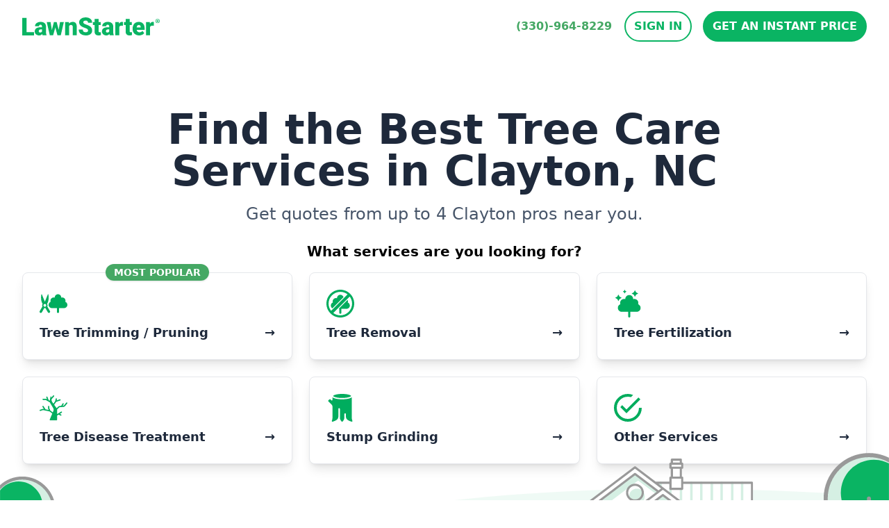

--- FILE ---
content_type: text/html; charset=UTF-8
request_url: https://www.lawnstarter.com/clayton-nc-tree-care
body_size: 28240
content:
<!doctype html>
<html lang="en">

<head>
    
    <style>
    /* Branding on the banner */
    a#CybotCookiebotDialogPoweredbyCybot,
    div#CybotCookiebotDialogPoweredByText {
        display: none !important;
    }

    /* Branding on the Privacy trigger */
    #CookiebotWidget .CookiebotWidget-body .CookiebotWidget-main-logo {
        display: none !important;
    }
</style>
<script>
    window.addEventListener('CookiebotOnAccept', function (e) {
        if(window.analytics) {
            window.analytics.track('cookiebot_accepted', {consent: Cookiebot.consent});
        }
    });
    window.addEventListener('CookiebotOnDecline', function (e) {
        if(window.analytics) {
            window.analytics.track('cookiebot_rejected', {consent: Cookiebot.consent});
        }
    });
    window.addEventListener('CookiebotOnDialogDisplay', function (e) {
        if(window.analytics) {
            window.analytics.track('cookiebot_dialog_displayed');
        }
    });
</script>
<script id="Cookiebot" src="https://consent.cookiebot.com/uc.js" data-cbid="29ee8ebc-92f9-4d5a-95e2-cf2a0a0f9ade" data-blockingmode="auto" type="text/javascript"></script>
    
    
    <script crossorigin="anonymous" src="https://js.sentry-cdn.com/df4155448ac91fe6a1a0b7f215114fd1.min.js" async></script>
<script>
    window.sentryOnLoad = function() {
        Sentry.init({
            dsn: "https://df4155448ac91fe6a1a0b7f215114fd1@o113786.ingest.us.sentry.io/4508970146725888",

            release: "3.451.0",
            environment: "production",

            integrations: [
                Sentry.browserTracingIntegration(), 
                Sentry.replayIntegration(),
            ],
            
            tracesSampleRate: 1.0,
            tracePropagationTargets: [
                "localhost",
                "https://www.lawnstarter.com",
            ],
            replaysSessionSampleRate: 0.1, 
            replaysOnErrorSampleRate: 1.0,
        });
    };
</script>

    
    <script>
    window.abtest = function(testId, enabled) {
        window.dispatchEvent(new CustomEvent("abtest", {detail: {testId: testId, enabled:enabled}}));
    }
</script>
<!-- Start VWO Async SmartCode -->
    <link rel="preconnect" href="https://dev.visualwebsiteoptimizer.com" />
    <script type='text/javascript' id='vwoCode'>
    window._vwo_code || (function() {
    var account_id=319963,
    version=2.1,
    settings_tolerance=2000,
    hide_element='body',
    hide_element_style = '',
    /* DO NOT EDIT BELOW THIS LINE */
    f=false,w=window,d=document,v=d.querySelector('#vwoCode'),cK='_vwo_'+account_id+'_settings',cc={};try{var c=JSON.parse(localStorage.getItem('_vwo_'+account_id+'_config'));cc=c&&typeof c==='object'?c:{}}catch(e){}var stT=cc.stT==='session'?w.sessionStorage:w.localStorage;code={nonce:v&&v.nonce,library_tolerance:function(){return typeof library_tolerance!=='undefined'?library_tolerance:undefined},settings_tolerance:function(){return cc.sT||settings_tolerance},hide_element_style:function(){return'{'+(cc.hES||hide_element_style)+'}'},hide_element:function(){if(performance.getEntriesByName('first-contentful-paint')[0]){return''}return typeof cc.hE==='string'?cc.hE:hide_element},getVersion:function(){return version},finish:function(e){if(!f){f=true;var t=d.getElementById('_vis_opt_path_hides');if(t)t.parentNode.removeChild(t);if(e)(new Image).src='https://dev.visualwebsiteoptimizer.com/ee.gif?a='+account_id+e}},finished:function(){return f},addScript:function(e){var t=d.createElement('script');t.type='text/javascript';if(e.src){t.src=e.src}else{t.text=e.text}v&&t.setAttribute('nonce',v.nonce);d.getElementsByTagName('head')[0].appendChild(t)},load:function(e,t){var n=this.getSettings(),i=d.createElement('script'),r=this;t=t||{};if(n){i.textContent=n;d.getElementsByTagName('head')[0].appendChild(i);if(!w.VWO||VWO.caE){stT.removeItem(cK);r.load(e)}}else{var o=new XMLHttpRequest;o.open('GET',e,true);o.withCredentials=!t.dSC;o.responseType=t.responseType||'text';o.onload=function(){if(t.onloadCb){return t.onloadCb(o,e)}if(o.status===200||o.status===304){_vwo_code.addScript({text:o.responseText})}else{_vwo_code.finish('&e=loading_failure:'+e)}};o.onerror=function(){if(t.onerrorCb){return t.onerrorCb(e)}_vwo_code.finish('&e=loading_failure:'+e)};o.send()}},getSettings:function(){try{var e=stT.getItem(cK);if(!e){return}e=JSON.parse(e);if(Date.now()>e.e){stT.removeItem(cK);return}return e.s}catch(e){return}},init:function(){if(d.URL.indexOf('__vwo_disable__')>-1)return;var e=this.settings_tolerance();w._vwo_settings_timer=setTimeout(function(){_vwo_code.finish();stT.removeItem(cK)},e);var t;if(this.hide_element()!=='body'){t=d.createElement('style');var n=this.hide_element(),i=n?n+this.hide_element_style():'',r=d.getElementsByTagName('head')[0];t.setAttribute('id','_vis_opt_path_hides');v&&t.setAttribute('nonce',v.nonce);t.setAttribute('type','text/css');if(t.styleSheet)t.styleSheet.cssText=i;else t.appendChild(d.createTextNode(i));r.appendChild(t)}else{t=d.getElementsByTagName('head')[0];var i=d.createElement('div');i.style.cssText='z-index: 2147483647 !important;position: fixed !important;left: 0 !important;top: 0 !important;width: 100% !important;height: 100% !important;background: white !important;display: block !important;';i.setAttribute('id','_vis_opt_path_hides');i.classList.add('_vis_hide_layer');t.parentNode.insertBefore(i,t.nextSibling)}var o=window._vis_opt_url||d.URL,s='https://dev.visualwebsiteoptimizer.com/j.php?a='+account_id+'&u='+encodeURIComponent(o)+'&vn='+version;if(w.location.search.indexOf('_vwo_xhr')!==-1){this.addScript({src:s})}else{this.load(s+'&x=true')}}};w._vwo_code=code;code.init();})();
    </script>
<!-- End VWO Async SmartCode -->

    
    <!-- Livewire Styles --><style >[wire\:loading][wire\:loading], [wire\:loading\.delay][wire\:loading\.delay], [wire\:loading\.inline-block][wire\:loading\.inline-block], [wire\:loading\.inline][wire\:loading\.inline], [wire\:loading\.block][wire\:loading\.block], [wire\:loading\.flex][wire\:loading\.flex], [wire\:loading\.table][wire\:loading\.table], [wire\:loading\.grid][wire\:loading\.grid], [wire\:loading\.inline-flex][wire\:loading\.inline-flex] {display: none;}[wire\:loading\.delay\.none][wire\:loading\.delay\.none], [wire\:loading\.delay\.shortest][wire\:loading\.delay\.shortest], [wire\:loading\.delay\.shorter][wire\:loading\.delay\.shorter], [wire\:loading\.delay\.short][wire\:loading\.delay\.short], [wire\:loading\.delay\.default][wire\:loading\.delay\.default], [wire\:loading\.delay\.long][wire\:loading\.delay\.long], [wire\:loading\.delay\.longer][wire\:loading\.delay\.longer], [wire\:loading\.delay\.longest][wire\:loading\.delay\.longest] {display: none;}[wire\:offline][wire\:offline] {display: none;}[wire\:dirty]:not(textarea):not(input):not(select) {display: none;}:root {--livewire-progress-bar-color: #2299dd;}[x-cloak] {display: none !important;}[wire\:cloak] {display: none !important;}dialog#livewire-error::backdrop {background-color: rgba(0, 0, 0, .6);}</style>
    <link rel="preload" as="style" href="https://www.lawnstarter.com/build/assets/app-7888a57d.css" /><link rel="stylesheet" href="https://www.lawnstarter.com/build/assets/app-7888a57d.css" data-navigate-track="reload" />    <link rel="preload" as="image" href="/images/lawnstarter-hero-yard-mobile.svg">

        
    <meta name="p:domain_verify" content="3517f49df92a8569d66a35e45027ee8f">
    <meta name="facebook-domain-verification" content="hpj8o74aqlp21moqh9fklnf42pb94k" />
    
        
    
    <meta charset="utf-8">
    <meta name="viewport" content="width=device-width, initial-scale=1.0">
    <link rel="shortcut icon" href="/images/favicon.png">

    
    <title> 10 Best Tree Care Services in Clayton, NC | Tree Trimming </title>
    <meta name="description" content=" Looking for tree care service in Clayton, NC? We&#039;ve picked the top Clayton tree care companies, including Youngs Tree Tech Llc, Hermans Tree Service Llc and Out On A Limb Tree Service. Recieve quotes from highly rated tree care services near you. ">

    
                <link rel="canonical" href="https://www.lawnstarter.com/clayton-nc-tree-care">
            
    
    </head>

<body class="font-body min-h-screen">
    
            <header 
    class="sticky top-0 z-50 bg-white" 
    x-bind:class="scrolledDown && 'shadow-lg'"
    x-data="{
        menuOpen:false, 
        menuOpenedAt: null,
        openMenu() {
            this.menuOpen = true;
            this.menuOpenedAt = Date.now();
        },
        closeMenu() {
            this.menuOpen = false;
            this.menuOpenedAt = null
        },
        toggleMenu() {
            if(this.menuOpen) {
                this.closeMenu();
            }
            else {
                this.openMenu();
            }
        },

        scrolledDown: false, 
        handleScroll() {
            this.scrolledDown = document.body.getBoundingClientRect().top < -11;
            
            
            if(this.menuOpen) {
                var autoCloseAfter = Date.now() - 1000; // one second
                if(this.menuOpenedAt != null && this.menuOpenedAt < autoCloseAfter) {
                    this.closeMenu();
                }
            }
        }}" 
    @scroll.window="handleScroll"
    @click.outside="closeMenu">
    <div class="mx-auto max-w-7xl px-4 sm:px-6 lg:px-8 py-2 md:py-4">
    <div class="relative flex justify-between lg:gap-8">
            <div class="flex md:absolute md:inset-y-0 md:left-0">
                <div class="flex flex-shrink-0 items-center">
                    <a href="/">
                        
                        <svg width="198" height="26" viewBox="0 0 198 26" fill="none" xmlns="http://www.w3.org/2000/svg">
                            <path fill-rule="evenodd" clip-rule="evenodd" d="M0 0.84906V26H16.9916V21.336H6.19893V0.84906H0ZM25.6593 21.8289C26.3769 21.8289 26.9717 21.672 27.4444 21.3591C27.9172 21.0472 28.256 20.6931 28.4619 20.2998V17.2917H26.7867C24.7817 17.2917 23.7792 18.2072 23.7792 20.0382C23.7792 20.5714 23.9561 21.004 24.309 21.333C24.6628 21.6629 25.1126 21.8289 25.6583 21.8289H25.6593ZM29.2645 25.6519C29.0596 25.2696 28.8777 24.7082 28.7178 23.9668C27.6583 25.3219 26.178 25.999 24.275 25.999C22.5318 25.999 21.0516 25.4638 19.8322 24.3923C18.6128 23.3209 18.0031 21.9738 18.0031 20.3511C18.0031 18.3118 18.7447 16.7716 20.225 15.7283C21.7063 14.6861 23.8592 14.1639 26.6848 14.1639H28.4619V13.168C28.4619 11.4336 27.7263 10.5664 26.257 10.5664C24.8907 10.5664 24.207 11.2535 24.207 12.6267H18.4479C18.4479 10.8108 19.2085 9.33498 20.7297 8.20117C22.25 7.06737 24.19 6.49997 26.5469 6.49997C28.9057 6.49997 30.7688 7.08447 32.1351 8.2555C33.5024 9.42552 34.2031 11.0301 34.2371 13.0694V21.3943C34.26 23.1207 34.5219 24.4426 35.0227 25.3571V25.6519H29.2655H29.2645ZM52.525 17.9356L54.3881 6.84705H59.9074L55.5495 25.6529H50.6799L47.6214 14.4939L44.545 25.6529H39.6764L35.3185 6.84705H40.8378L42.6659 18.1961L45.6044 6.84805H49.6204L52.525 17.9356ZM67.2547 6.84705L67.4426 9.05429C68.718 7.35107 70.4781 6.49896 72.723 6.49896C74.6481 6.49896 76.0863 7.08447 77.0379 8.2555C77.9884 9.42552 78.4812 11.1871 78.5161 13.5382V25.6529H72.739V13.7817C72.739 12.832 72.5521 12.1338 72.1763 11.6871C71.8005 11.2414 71.1168 11.0191 70.1253 11.0191C68.9979 11.0191 68.1603 11.4708 67.6135 12.3742V25.6529H61.8554V6.84705H67.2547V6.84705Z" fill="#0AB463" />
                            <mask id="mask0" mask-type="alpha" maskUnits="userSpaceOnUse" x="81" y="0" width="20" height="27">
                                <path d="M81.1818 0H100.798V26H81.1818V0Z" fill="white" />
                            </mask>
                            <g mask="url(#mask0)">
                                <path fill-rule="evenodd" clip-rule="evenodd" d="M94.8001 18.9266C94.8001 18.0342 94.4902 17.3391 93.8685 16.8411C93.2479 16.3431 92.1574 15.827 90.5972 15.2938C89.0359 14.7606 87.7606 14.2455 86.7691 13.7465C83.5457 12.1368 81.9335 9.92357 81.9335 7.10767C81.9335 5.70627 82.3353 4.46985 83.1379 3.39741C83.9415 2.32599 85.0769 1.49098 86.5462 0.894396C88.0174 0.297816 89.6676 -0.000976562 91.5037 -0.000976562C93.2918 -0.000976562 94.895 0.323973 96.3133 0.972866C97.7326 1.62176 98.8341 2.5453 99.6197 3.7445C100.406 4.94369 100.799 6.31391 100.799 7.85516H94.8181C94.8181 6.82397 94.5082 6.02417 93.8875 5.45677C93.2658 4.88936 92.4263 4.60566 91.3668 4.60566C90.2963 4.60566 89.4497 4.84611 88.829 5.32699C88.2093 5.80788 87.8985 6.41854 87.8985 7.15999C87.8985 7.80888 88.2403 8.39741 88.923 8.92357C89.6067 9.45174 90.8091 9.99601 92.5282 10.5584C94.2484 11.1197 95.6607 11.7254 96.7661 12.3743C99.4548 13.9497 100.799 16.1228 100.799 18.8914C100.799 21.1047 99.9795 22.8431 98.3383 24.1057C96.6971 25.3682 94.4473 26 91.5877 26C89.5717 26 87.7456 25.6328 86.1104 24.8964C84.4762 24.161 83.2468 23.1529 82.4202 21.8723C81.5946 20.5916 81.1818 19.1177 81.1818 17.4487H87.1978C87.1978 18.8049 87.5417 19.8039 88.2313 20.4467C88.921 21.0906 90.0394 21.4125 91.5897 21.4125C92.5792 21.4125 93.3628 21.1942 93.9385 20.7596C94.5132 20.326 94.8011 19.7143 94.8011 18.9266" fill="#0AB463" />
                            </g>
                            <path fill-rule="evenodd" clip-rule="evenodd" d="M109.955 2.17206V6.84711H112.996V10.9145H109.955V19.5171C109.955 20.2244 110.08 20.7163 110.33 20.994C110.58 21.2727 111.076 21.4115 111.817 21.4115C112.386 21.4115 112.864 21.3773 113.252 21.3079V25.496C112.215 25.832 111.133 25.999 110.006 25.999C108.024 25.999 106.559 25.5252 105.614 24.5745C104.668 23.6248 104.195 22.1821 104.195 20.2465V10.9145H101.838V6.84711H104.196V2.17206H109.954H109.955ZM122.43 21.829C123.148 21.829 123.744 21.6721 124.217 21.3592C124.688 21.0473 125.027 20.6932 125.233 20.2998V17.2918H123.558C121.553 17.2918 120.55 18.2073 120.55 20.0383C120.55 20.5715 120.727 21.004 121.08 21.333C121.434 21.663 121.884 21.829 122.43 21.829ZM126.036 25.6519C125.831 25.2696 125.649 24.7083 125.489 23.9668C124.429 25.322 122.949 25.999 121.046 25.999C119.304 25.999 117.823 25.4638 116.603 24.3924C115.384 23.321 114.775 21.9739 114.775 20.3511C114.775 18.3119 115.515 16.7717 116.996 15.7284C118.477 14.6861 120.63 14.164 123.456 14.164H125.233V13.168C125.233 11.4336 124.497 10.5664 123.029 10.5664C121.662 10.5664 120.978 11.2535 120.978 12.6268H115.22C115.22 10.8109 115.98 9.33504 117.501 8.20123C119.021 7.06743 120.961 6.50003 123.318 6.50003C125.677 6.50003 127.54 7.08453 128.907 8.25556C130.274 9.42558 130.974 11.0302 131.008 13.0694V21.3944C131.031 23.1207 131.293 24.4427 131.795 25.3572V25.6519H126.036V25.6519ZM145.018 12.1479L143.121 12.0091C141.31 12.0091 140.148 12.5886 139.635 13.7475V25.6519H133.877V6.84711H139.276L139.464 9.2626C140.432 7.42155 141.783 6.50003 143.514 6.50003C144.13 6.50003 144.664 6.56944 145.12 6.70827L145.018 12.1479V12.1479ZM154.655 2.17206V6.84711H157.697V10.9145H154.655V19.5171C154.655 20.2244 154.78 20.7163 155.031 20.994C155.281 21.2727 155.777 21.4115 156.518 21.4115C157.087 21.4115 157.566 21.3773 157.953 21.3079V25.496C156.916 25.832 155.834 25.999 154.706 25.999C152.724 25.999 151.26 25.5252 150.316 24.5745C149.369 23.6248 148.896 22.1821 148.896 20.2465V10.9145H146.538V6.84711H148.897V2.17206H154.654H154.655ZM167.787 11.0181C166.101 11.0181 165.098 12.1539 164.78 14.4246H170.59V13.9739C170.612 13.0342 170.38 12.3079 169.889 11.7908C169.399 11.2767 168.698 11.0181 167.787 11.0181V11.0181ZM168.437 26C165.6 26 163.304 25.1399 161.55 23.4195C159.796 21.6992 158.918 19.4598 158.918 16.7012V16.2153C158.918 14.2918 159.268 12.5946 159.97 11.1228C160.669 9.65194 161.693 8.5131 163.036 7.70727C164.381 6.90244 165.976 6.50003 167.821 6.50003C170.419 6.50003 172.469 7.31995 173.973 8.95878C175.476 10.5986 176.229 12.8843 176.229 15.8149V18.0926H164.78C164.984 19.1469 165.434 19.9749 166.13 20.5775C166.824 21.1801 167.724 21.4809 168.829 21.4809C170.652 21.4809 172.076 20.833 173.101 19.5342L175.733 22.6982C175.015 23.7063 173.998 24.5091 172.683 25.1047C171.367 25.7012 169.951 26 168.437 26V26ZM189.475 12.1479L187.578 12.0091C185.767 12.0091 184.605 12.5886 184.092 13.7475V25.6519H178.334V6.84711H183.733L183.921 9.2626C184.889 7.42155 186.24 6.50003 187.971 6.50003C188.587 6.50003 189.121 6.56944 189.577 6.70827L189.475 12.1479V12.1479Z" fill="#0AB463" />
                            <mask id="mask1" mask-type="alpha" maskUnits="userSpaceOnUse" x="191" y="2" width="7" height="7">
                                <path d="M191.76 2.17908H198V8.38028H191.76V2.17908Z" fill="white" />
                            </mask>
                            <g mask="url(#mask1)">
                                <path fill-rule="evenodd" clip-rule="evenodd" d="M194.426 5.12978H194.76C195.148 5.12978 195.463 4.99799 195.463 4.67807C195.463 4.39638 195.259 4.20825 194.815 4.20825C194.63 4.20825 194.5 4.22737 194.426 4.24548V5.12978V5.12978ZM194.408 6.87727H193.704V3.79477C194.089 3.72603 194.48 3.6947 194.871 3.70121C195.444 3.70121 195.704 3.79477 195.926 3.92656C196.093 4.05735 196.222 4.30181 196.222 4.60262C196.222 4.94165 195.962 5.20423 195.592 5.3169V5.35614C195.889 5.46882 196.056 5.69417 196.148 6.10765C196.241 6.57747 196.296 6.7656 196.371 6.87827H195.611C195.518 6.7656 195.463 6.48391 195.371 6.12676C195.315 5.78773 195.129 5.63783 194.742 5.63783H194.408V6.87827V6.87727ZM192.537 5.26057C192.537 6.6328 193.536 7.72334 194.907 7.72334C196.24 7.72334 197.221 6.6328 197.221 5.27968C197.221 3.90745 196.24 2.7988 194.889 2.7988C193.536 2.7988 192.537 3.90745 192.537 5.26057ZM197.999 5.26057C197.999 7.00906 196.647 8.38028 194.889 8.38028C193.147 8.38028 191.759 7.00906 191.759 5.26157C191.759 3.55131 193.148 2.17908 194.888 2.17908C196.647 2.17908 197.999 3.5503 197.999 5.26057Z" fill="#0AB463" />
                            </g>
                        </svg>
                        <span class="sr-only">LawnStarter</span>
                    </a>
                </div>
            </div>
            <div class="min-w-0 flex-1 md:px-8 lg:px-0 ">
                <div class="flex items-center px-6 py-4 md:mx-auto md:max-w-3xl lg:mx-0 lg:max-w-none xl:px-0">

                </div>
            </div>
            <div class="flex items-center md:absolute md:inset-y-0 md:right-0 lg:hidden">
                <!-- Mobile menu button -->
                <button x-on:click="toggleMenu" type="button" class="relative inline-flex items-center justify-center rounded-md p-2 text-gray-400 border-2 border-gray-200 hover:bg-gray-200 hover:text-gray-600 focus:outline-none focus:ring-none" aria-expanded="false">
                    <span class="absolute -inset-0.5"></span>
                    <span class="sr-only">Open menu</span>
                    <!--
                            Icon when menu is closed.
                            Menu open: "hidden", Menu closed: "block"
                        -->
                    <svg x-show="!menuOpen" class="block h-6 w-6" fill="none" viewBox="0 0 24 24" stroke-width="1.5" stroke="currentColor" aria-hidden="true">
                        <path stroke-linecap="round" stroke-linejoin="round" d="M3.75 6.75h16.5M3.75 12h16.5m-16.5 5.25h16.5" />
                    </svg>
                    <!--
                            Icon when menu is open.
                            Menu open: "block", Menu closed: "hidden"
                        -->
                    <svg x-show="menuOpen" x-cloak class="h-6 w-6" fill="none" viewBox="0 0 24 24" stroke-width="1.5" stroke="currentColor" aria-hidden="true">
                        <path stroke-linecap="round" stroke-linejoin="round" d="M6 18L18 6M6 6l12 12" />
                    </svg>
                </button>

                <!-- Mobile call button -->
                <span>
    <a href="tel:(330)-964-8229" class="ml-2 relative inline-flex items-center justify-center rounded-md p-2 text-white border-2 border-lawnstarter bg-lawnstarter hover:bg-lawnstarter-600 hover:border-lawnstarter-600 focus:outline-none focus:ring-2 focus:ring-inset focus:ring-lawnstarter" role="phone" data-phone-variant="mobile">
        <svg xmlns="http://www.w3.org/2000/svg" fill="none" viewBox="0 0 24 24" stroke-width="1.5" stroke="currentColor" class="block w-6 h-6">
                        <path stroke-linecap="round" stroke-linejoin="round" d="M2.25 6.75c0 8.284 6.716 15 15 15h2.25a2.25 2.25 0 002.25-2.25v-1.372c0-.516-.351-.966-.852-1.091l-4.423-1.106c-.44-.11-.902.055-1.173.417l-.97 1.293c-.282.376-.769.542-1.21.38a12.035 12.035 0 01-7.143-7.143c-.162-.441.004-.928.38-1.21l1.293-.97c.363-.271.527-.734.417-1.173L6.963 3.102a1.125 1.125 0 00-1.091-.852H4.5A2.25 2.25 0 002.25 4.5v2.25z" />
                    </svg>
                    <span class="sr-only">Call us for a quote</span>
                    <span class="sr-only">(330)-964-8229</span>
    </a>
</span>            </div>

            
            <nav class="hidden lg:flex lg:items-center lg:justify-end xl:col-span-4">
                
                <span>
    <a href="tel:(330)-964-8229" class="border-2 border-white inline-flex items-center rounded-full py-2 font-semibold text-lawnstarter hover:text-lawnstarter-600 focus-visible:outline focus-visible:outline-2 focus-visible:outline-offset-2 focus-visible:outline-lawnstarter-600" role="phone" data-phone-variant="desktop">
        (330)-964-8229
    </a>
</span>
                
                <div class="relative flex-shrink-0" x-data="{open: false}">
                    <div>
                        <button x-on:click="open = !open" type="button" class="border-2 border-lawnstarter-500 uppercase ml-4 inline-flex items-center rounded-full bg-white px-3 py-2 font-semibold text-lawnstarter-500 hover:bg-lawnstarter-600 hover:border-lawnstarter-600 hover:text-white focus-visible:outline focus-visible:outline-2 focus-visible:outline-offset-2 focus-visible:outline-lawnstarter-600">
                            Sign In
                        </button>
                    </div>
                    <div x-cloak x-show="open" x-on:click.outside="open = false" class="absolute right-0 z-10 mt-6 w-48 origin-top rounded-b-md bg-white py-1 shadow-xl ring-1 ring-black ring-opacity-5 focus:outline-none" role="menu" aria-orientation="vertical" aria-labelledby="user-menu-button" tabindex="-1">
                        <!-- Active: "bg-gray-100", Not Active: "" -->
                        <a href="https://my.lawnstarter.com" class="block px-4 py-2 text-gray-700 hover:text-lawnstarter" role="menuitem" tabindex="-1" id="user-menu-item-1">
                            <svg xmlns="http://www.w3.org/2000/svg" fill="none" viewBox="0 0 24 24" stroke-width="1.5" stroke="currentColor" class="inline-block w-6 h-6">
                                <path stroke-linecap="round" stroke-linejoin="round" d="M8.25 21v-4.875c0-.621.504-1.125 1.125-1.125h2.25c.621 0 1.125.504 1.125 1.125V21m0 0h4.5V3.545M12.75 21h7.5V10.75M2.25 21h1.5m18 0h-18M2.25 9l4.5-1.636M18.75 3l-1.5.545m0 6.205l3 1m1.5.5l-1.5-.5M6.75 7.364V3h-3v18m3-13.636l10.5-3.819" />
                            </svg>
                            Customers
                        </a>
                        <a href="https://pros.lawnstarter.com" class="block px-4 py-2 text-gray-700 hover:text-lawnstarter" role="menuitem" tabindex="-1" id="user-menu-item-2">
                            <svg xmlns="http://www.w3.org/2000/svg" fill="none" viewBox="0 0 24 24" stroke-width="1.5" stroke="currentColor" class="inline-block w-6 h-6">
                                <path stroke-linecap="round" stroke-linejoin="round" d="M8.25 18.75a1.5 1.5 0 01-3 0m3 0a1.5 1.5 0 00-3 0m3 0h6m-9 0H3.375a1.125 1.125 0 01-1.125-1.125V14.25m17.25 4.5a1.5 1.5 0 01-3 0m3 0a1.5 1.5 0 00-3 0m3 0h1.125c.621 0 1.129-.504 1.09-1.124a17.902 17.902 0 00-3.213-9.193 2.056 2.056 0 00-1.58-.86H14.25M16.5 18.75h-2.25m0-11.177v-.958c0-.568-.422-1.048-.987-1.106a48.554 48.554 0 00-10.026 0 1.106 1.106 0 00-.987 1.106v7.635m12-6.677v6.677m0 4.5v-4.5m0 0h-12" />
                            </svg>
                            Providers
                        </a>
                    </div>
                </div>

                
                <a href="https://signup-web.lawnstarter.com/cart/contact-info" class="border-2 border-lawnstarter-500 uppercase ml-4 inline-flex items-center rounded-full bg-lawnstarter-500 px-3 py-2 font-semibold text-white hover:bg-lawnstarter-600 hover:border-lawnstarter-600 focus-visible:outline focus-visible:outline-2 focus-visible:outline-offset-2 focus-visible:outline-lawnstarter-600">
                    Get an Instant Price
                </a>
            </nav>
        </div>
</div>
    <!-- Mobile menu, show/hide based on menu state. -->
    <nav x-show="menuOpen" x-cloak class="lg:hidden" aria-label="Global">
        <div class="mx-auto max-w-3xl space-y-1 px-2 pb-3 pt-2 sm:px-4">
            <div class="mb-6">
                
                <span>
    <a href="tel:(330)-964-8229" class="block text-lawnstarter py-2 px-3 text-xl font-medium text-center" aria-current="page" role="phone" data-phone-variant="desktop">
        (330)-964-8229 <span class="sr-only">Call Us</span>
    </a>
</span>                
                <a href="https://signup-web.lawnstarter.com/cart/contact-info" class="mx-8 block uppercase items-center text-center rounded-full bg-lawnstarter px-3 py-2 font-semibold text-white hover:bg-lawnstarter-600 focus-visible:outline focus-visible:outline-2 focus-visible:outline-offset-2 focus-visible:outline-lawnstarter-600">
                    Get an Instant Price
                </a>
            </div>

            <div class="border-t-[1px] border-gray-200 pt-6">
                <div class="grid grid-cols-2 gap-4 mx-8">
                    <div class="col-span-2 text-center font-bold">Sign In</div>
                    <div>
                        <a href="https://my.lawnstarter.com" class="block items-center text-center rounded-full px-3 py-2 font-semibold text-gray-700 bg-gray-100 hover:bg-gray-300 focus-visible:outline focus-visible:outline-2 focus-visible:outline-offset-2 focus-visible:outline-lawnstarter-600">
                            <svg xmlns="http://www.w3.org/2000/svg" fill="none" viewBox="0 0 24 24" stroke-width="1.5" stroke="currentColor" class="inline-block w-6 h-6">
                                <path stroke-linecap="round" stroke-linejoin="round" d="M8.25 21v-4.875c0-.621.504-1.125 1.125-1.125h2.25c.621 0 1.125.504 1.125 1.125V21m0 0h4.5V3.545M12.75 21h7.5V10.75M2.25 21h1.5m18 0h-18M2.25 9l4.5-1.636M18.75 3l-1.5.545m0 6.205l3 1m1.5.5l-1.5-.5M6.75 7.364V3h-3v18m3-13.636l10.5-3.819" />
                            </svg>
                            Customer
                        </a>
                    </div>
                    <div>
                        <a href="https://pros.lawnstarter.com" class="mb-4 block items-center text-center rounded-full px-3 py-2 font-semibold text-gray-700  bg-gray-100 hover:bg-gray-300 focus-visible:outline focus-visible:outline-2 focus-visible:outline-offset-2 focus-visible:outline-lawnstarter-600">
                            <svg xmlns="http://www.w3.org/2000/svg" fill="none" viewBox="0 0 24 24" stroke-width="1.5" stroke="currentColor" class="inline-block w-6 h-6">
                                <path stroke-linecap="round" stroke-linejoin="round" d="M8.25 18.75a1.5 1.5 0 01-3 0m3 0a1.5 1.5 0 00-3 0m3 0h6m-9 0H3.375a1.125 1.125 0 01-1.125-1.125V14.25m17.25 4.5a1.5 1.5 0 01-3 0m3 0a1.5 1.5 0 00-3 0m3 0h1.125c.621 0 1.129-.504 1.09-1.124a17.902 17.902 0 00-3.213-9.193 2.056 2.056 0 00-1.58-.86H14.25M16.5 18.75h-2.25m0-11.177v-.958c0-.568-.422-1.048-.987-1.106a48.554 48.554 0 00-10.026 0 1.106 1.106 0 00-.987 1.106v7.635m12-6.677v6.677m0 4.5v-4.5m0 0h-12" />
                            </svg>
                            Provider
                        </a>
                    </div>
                </div>
            </div>
        </div>
    </nav>
</header>

        <main class="min-h-screen">
                <div>
    
    <div class="mx-auto max-w-7xl px-4 sm:px-6 lg:px-8 pt-2 md:pt-12 lg:pt-20">
    <div class="text-center max-w-4xl mx-auto mb-6">
                <div class="text-slate-800 text-4xl md:text-5xl lg:text-6xl font-black leading-snug mb-4">
                    Find the Best Tree Care Services in Clayton, NC
                </div>
                <div class="max-w-2xl mx-auto text-xl md:text-2xl leading-relaxed font-light text-slate-600">
                    Get quotes from up to 4 Clayton pros near you.
                </div>
            </div>

            <div x-data="{ 
    intent: '', 
    experience: 'tiles', 
    showBackButton:  '1',
    chooseExperience(newExperience, newIntent, tileLabel) {
        
        this.experience = newExperience;
        this.intent = newIntent;

        
        if (window.analytics && typeof (window.analytics.track) === 'function') {
            const eventName = 'www_hero_quotes_tile_clicked';
            const data = {
                service_clicked: tileLabel,
                page_service_category: 'tree care',
            };
            
            window.analytics.track(eventName, data);
        }   
    }
}">
    
    <div x-show="experience == 'tiles'">
        <div class="text-xl text-center font-bold mb-4">What services are you looking for?</div>
        <div class="grid grid-cols-1 md:grid-cols-2 gap-4 md:gap-6 lg:grid-cols-3">
                            
                                    
                    <a href="https://quotes.lawnstarter.com/near-me?ref=www-hero-tree-care&amp;service=Tree+Trimming&amp;location=Clayton%2C+NC" target="_blank">
                        <div class="block rounded-lg bg-white shadow-lg hover:shadow-xl p-6 border-[1px] hover:border-lawnstarter text-slate-800 hover:text-lawnstarter">
        <div class="h-[28px] mb-[9px] text-center -mt-[37px]">
        <span class="bg-lawnstarter text-white px-3 py-1 shadow rounded-full inline mx-auto text-sm uppercase font-bold">Most Popular</span>
    </div>
        <div class="mb-2">
        <img src="/images/icons/services/tree-trimming.svg" alt="tree-trimming icon" height="40px" class="h-[40px] w-[40px]" width="40" />
    </div>
    <div class="flex text-lg font-bold">
        <div class="flex-1">Tree Trimming / Pruning</div>
        <div class="flex-none">&rarr;</div>
    </div>
</div>                    </a>
                
                            
                                    
                    <a href="https://quotes.lawnstarter.com/near-me?ref=www-hero-tree-care&amp;service=Tree+Removal&amp;location=Clayton%2C+NC" target="_blank">
                        <div class="block rounded-lg bg-white shadow-lg hover:shadow-xl p-6 border-[1px] hover:border-lawnstarter text-slate-800 hover:text-lawnstarter">
        <div class="mb-2">
        <img src="/images/icons/services/tree-removal.svg" alt="tree-removal icon" height="40px" class="h-[40px] w-[40px]" width="40" />
    </div>
    <div class="flex text-lg font-bold">
        <div class="flex-1">Tree Removal</div>
        <div class="flex-none">&rarr;</div>
    </div>
</div>                    </a>
                
                            
                                    
                    <a href="https://quotes.lawnstarter.com/near-me?ref=www-hero-tree-care&amp;service=Tree&amp;location=Clayton%2C+NC" target="_blank">
                        <div class="block rounded-lg bg-white shadow-lg hover:shadow-xl p-6 border-[1px] hover:border-lawnstarter text-slate-800 hover:text-lawnstarter">
        <div class="mb-2">
        <img src="/images/icons/services/tree-fertilization.svg" alt="tree-fertilization icon" height="40px" class="h-[40px] w-[40px]" width="40" />
    </div>
    <div class="flex text-lg font-bold">
        <div class="flex-1">Tree Fertilization</div>
        <div class="flex-none">&rarr;</div>
    </div>
</div>                    </a>
                
                            
                                    
                    <a href="https://quotes.lawnstarter.com/near-me?ref=www-hero-tree-care&amp;service=Tree&amp;location=Clayton%2C+NC" target="_blank">
                        <div class="block rounded-lg bg-white shadow-lg hover:shadow-xl p-6 border-[1px] hover:border-lawnstarter text-slate-800 hover:text-lawnstarter">
        <div class="mb-2">
        <img src="/images/icons/services/tree-disease-treatment.svg" alt="tree-disease-treatment icon" height="40px" class="h-[40px] w-[40px]" width="40" />
    </div>
    <div class="flex text-lg font-bold">
        <div class="flex-1">Tree Disease Treatment</div>
        <div class="flex-none">&rarr;</div>
    </div>
</div>                    </a>
                
                            
                                    
                    <a href="https://quotes.lawnstarter.com/near-me?ref=www-hero-tree-care&amp;service=Stump+Grinding&amp;location=Clayton%2C+NC" target="_blank">
                        <div class="block rounded-lg bg-white shadow-lg hover:shadow-xl p-6 border-[1px] hover:border-lawnstarter text-slate-800 hover:text-lawnstarter">
        <div class="mb-2">
        <img src="/images/icons/services/stump-removal.svg" alt="stump-removal icon" height="40px" class="h-[40px] w-[40px]" width="40" />
    </div>
    <div class="flex text-lg font-bold">
        <div class="flex-1">Stump Grinding</div>
        <div class="flex-none">&rarr;</div>
    </div>
</div>                    </a>
                
                            
                                    
                    <a href="https://quotes.lawnstarter.com/near-me?ref=www-hero-tree-care&amp;service=Tree&amp;location=Clayton%2C+NC" target="_blank">
                        <div class="block rounded-lg bg-white shadow-lg hover:shadow-xl p-6 border-[1px] hover:border-lawnstarter text-slate-800 hover:text-lawnstarter">
        <div class="mb-2">
        <img src="/images/icons/services/default.svg" alt="other icon" height="40px" class="h-[40px] w-[40px]" width="40" />
    </div>
    <div class="flex text-lg font-bold">
        <div class="flex-1">Other Services</div>
        <div class="flex-none">&rarr;</div>
    </div>
</div>                    </a>
                
                    </div>
    </div>

    
    <div x-cloak x-show="experience == 'signup-mowing'" class="min-h-[320px]">
        <div class="max-w-4xl mx-auto">
            
            <div x-data="signupLauncher('https://signup-web.lawnstarter.com/cart/contact-info', 1, null, 'mowing')" @pageshow.window="checkResumeSignup()">
    <form x-ref="form" x-on:submit.prevent="submit()">

        
        <div x-show="!resumingOrder">
            
            <div class="bg-lawnstarter-100 md:bg-transparent p-4 md:p-0 rounded md:rounded-none">
                <div class="mb-4 font-bold text-lawnstarter-500 text-center md:text-left md:text-orange-500 md:mb-2 md:ml-6">
                    Get a quick and easy price:
                </div>
                <div class="md:border-2 md:border-orange-400 md:bg-orange-400 md:rounded-full md:flex">

                    
                    <div class="px-2.5 rounded-lg md:rounded-none mb-3 md:mb-0 md:flex-1 md:rounded-l-full md:pl-6 md:pr-0 pb-1.5 pt-2.5 bg-white" :class="{'bg-gray-100' : isLoading, 'bg-white' : !isLoading}">
                        
                        <label for="search" class="block text-sm font-medium text-gray-700 whitespace-nowrap">E&zwnj;nter y&zwnj;our s&zwnj;treet a&zwnj;ddress</label>
                        
                        <input required autocomplete="off" type="search" name="search" id="search" placeholder="1234 Main S&zwnj;treet..."
                            class="block bg-transparent w-full text-lg border-0 p-0 text-gray-900 placeholder:text-gray-400 focus:ring-0"
                            x-model="formatted_address"
                            x-ref="googleAutocomplete"
                            x-bind:disabled="isLoading"
                            
                            x-on:click="_lsTS({name: 'click', target: 'signup-form--address-input'})"
                            x-on:focus="addressInputFocussed(); _lsTS({name: 'focus', target: 'signup-form--address-input'})"
                            x-on:blur="addressInputBlurred(); _lsTS({name: 'blur', target: 'signup-form--address-input'})"
                            x-on:change="_lsTS({name: 'change', target: 'signup-form--address-input'})">
                    </div>

                    
                    <div  class="px-2.5 rounded-lg md:rounded-none mb-3 md:mb-0 pb-1.5 pt-2.5 md:flex-none md:pl-2 md:border-l-[1px] md:w-[125px]" :class="{'hidden' : !place_chosen, 'bg-gray-100' : isLoading, 'bg-white' : !isLoading}" x-cloak>
                        <label for="name" class="block text-sm font-medium text-gray-700 whitespace-nowrap">Name</label>
                        <input required x-model="name" type="text" name="name" id="name" placeholder="Jane Smith"
                            class="block bg-transparent w-full text-lg border-0 p-0 text-gray-900 placeholder:text-gray-400 focus:ring-0"
                            x-ref="nameInput"
                            x-bind:disabled="isLoading"
                            
                            x-on:click="_lsTS({name: 'click', target: 'signup-form--name-input'})"
                            x-on:focus="_lsTS({name: 'focus', target: 'signup-form--name-input'})"
                            x-on:blur="_lsTS({name: 'blur', target: 'signup-form--name-input'})"
                            x-on:change="_lsTS({name: 'change', target: 'signup-form--name-input'})">
                    </div>

                    
                    <div class="px-2.5 rounded-lg md:rounded-none mb-3 md:mb-0 pb-1.5 pt-2.5 md:flex-none md:pl-2 md:border-l-[1px] md:w-[150px]" :class="{'hidden' : !place_chosen, 'bg-gray-100' : isLoading, 'bg-white' : !isLoading}" x-cloak>
                        <label for="phone" class="block text-sm font-medium text-gray-700 whitespace-nowrap">Phone*</label>
                        <input required type="tel" name="phone" id="phone" placeholder="555-555-5555"
                            class="block bg-transparent w-full text-lg border-0 p-0 text-gray-900 placeholder:text-gray-400 focus:ring-0"
                            data-pristine-pattern="/(^(\+0?1\s)?\(?\d{3}\)?[\s.-]\d{3}[\s.-]\d{4}$)|(^\d{3}\d{3}\d{4}$)/i"
                            x-model="phone"
                            x-ref="phoneInput"
                            x-mask="999-999-9999"
                            x-bind:disabled="isLoading"
                            
                            x-on:click="_lsTS({name: 'click', target: 'signup-form--phone-input'})"
                            x-on:focus="_lsTS({name: 'focus', target: 'signup-form--phone-input'})"
                            x-on:blur="_lsTS({name: 'blur', target: 'signup-form--phone-input'})"
                            x-on:change="_lsTS({name: 'change', target: 'signup-form--phone-input'})">
                    </div>

                    
                    <div class="md:flex-none md:rounded-r-full" :class="{'md:bg-white': !isLoading, 'md:bg-gray-100' : isLoading}">
                        <button type="submit" class="font-bold uppercase rounded-full pr-6 pl-6 py-3 md:py-5 bg-orange-400 hover:bg-orange-500 text-white w-full md:w-[160px]"
                            
                            x-on:click="_lsTS({name: 'click', target: 'signup-form--submit-button'})">
                            <span x-show="!isLoading">See My Price</span>
                            <div x-cloak x-show="isLoading"><span role="status" class="inline-block -mb-2">
    <svg class="text-transparent animate-spin fill-white"
      aria-hidden="true" viewBox="0 0 100 101" fill="none" xmlns="http://www.w3.org/2000/svg">
        <path d="M100 50.5908C100 78.2051 77.6142 100.591 50 100.591C22.3858 100.591 0 78.2051 0 50.5908C0 22.9766 22.3858 0.59082 50 0.59082C77.6142 0.59082 100 22.9766 100 50.5908ZM9.08144 50.5908C9.08144 73.1895 27.4013 91.5094 50 91.5094C72.5987 91.5094 90.9186 73.1895 90.9186 50.5908C90.9186 27.9921 72.5987 9.67226 50 9.67226C27.4013 9.67226 9.08144 27.9921 9.08144 50.5908Z" fill="currentColor"/>
        <path d="M93.9676 39.0409C96.393 38.4038 97.8624 35.9116 97.0079 33.5539C95.2932 28.8227 92.871 24.3692 89.8167 20.348C85.8452 15.1192 80.8826 10.7238 75.2124 7.41289C69.5422 4.10194 63.2754 1.94025 56.7698 1.05124C51.7666 0.367541 46.6976 0.446843 41.7345 1.27873C39.2613 1.69328 37.813 4.19778 38.4501 6.62326C39.0873 9.04874 41.5694 10.4717 44.0505 10.1071C47.8511 9.54855 51.7191 9.52689 55.5402 10.0491C60.8642 10.7766 65.9928 12.5457 70.6331 15.2552C75.2735 17.9648 79.3347 21.5619 82.5849 25.841C84.9175 28.9121 86.7997 32.2913 88.1811 35.8758C89.083 38.2158 91.5421 39.6781 93.9676 39.0409Z" fill="currentFill"/>
    </svg>
    <span class="sr-only">Loading...</span>
</span></div>
                        </button>
                    </div>
                </div>
            </div>

            
            <!--

    A/B Test: signup-secure-notice
    abtest('signup-secure-notice', true);

//-->
<div x-data="{ variationEnabled: false }" x-on:abtest.window="if($event.detail.testId == 'signup-secure-notice') { variationEnabled = $event.detail.enabled }">

    
        <div x-show="!variationEnabled">
        <div class="text-center pt-2 font-bold text-gray-500 text-sm">
                        🔒 Your information is secure.
                    </div>
    </div>
    
    
            <div x-cloak x-show="variationEnabled">
            
        </div>
    </div>        </div>

        
        <div x-show="resumingOrder" x-cloak>
            <button type="submit" class="font-bold text-2xl uppercase rounded-full pr-8 pl-8 py-5 mt-3 mb-4 bg-orange-400 hover:bg-orange-500 text-white"
                
                x-on:click="_lsTS({name: 'click', target: 'signup-form--submit-button'})">
                <span x-show="!isLoading">
                    See My Price
                    <svg xmlns="http://www.w3.org/2000/svg" height="1em" viewBox="0 0 320 512" class="inline relative -top-0.5 pl-1 fill-white"><path d="M310.6 233.4c12.5 12.5 12.5 32.8 0 45.3l-192 192c-12.5 12.5-32.8 12.5-45.3 0s-12.5-32.8 0-45.3L242.7 256 73.4 86.6c-12.5-12.5-12.5-32.8 0-45.3s32.8-12.5 45.3 0l192 192z"/></svg>
                </span>
                <div x-cloak x-show="isLoading"><span role="status" class="inline-block -mb-2">
    <svg class="text-transparent animate-spin fill-white"
      aria-hidden="true" viewBox="0 0 100 101" fill="none" xmlns="http://www.w3.org/2000/svg">
        <path d="M100 50.5908C100 78.2051 77.6142 100.591 50 100.591C22.3858 100.591 0 78.2051 0 50.5908C0 22.9766 22.3858 0.59082 50 0.59082C77.6142 0.59082 100 22.9766 100 50.5908ZM9.08144 50.5908C9.08144 73.1895 27.4013 91.5094 50 91.5094C72.5987 91.5094 90.9186 73.1895 90.9186 50.5908C90.9186 27.9921 72.5987 9.67226 50 9.67226C27.4013 9.67226 9.08144 27.9921 9.08144 50.5908Z" fill="currentColor"/>
        <path d="M93.9676 39.0409C96.393 38.4038 97.8624 35.9116 97.0079 33.5539C95.2932 28.8227 92.871 24.3692 89.8167 20.348C85.8452 15.1192 80.8826 10.7238 75.2124 7.41289C69.5422 4.10194 63.2754 1.94025 56.7698 1.05124C51.7666 0.367541 46.6976 0.446843 41.7345 1.27873C39.2613 1.69328 37.813 4.19778 38.4501 6.62326C39.0873 9.04874 41.5694 10.4717 44.0505 10.1071C47.8511 9.54855 51.7191 9.52689 55.5402 10.0491C60.8642 10.7766 65.9928 12.5457 70.6331 15.2552C75.2735 17.9648 79.3347 21.5619 82.5849 25.841C84.9175 28.9121 86.7997 32.2913 88.1811 35.8758C89.083 38.2158 91.5421 39.6781 93.9676 39.0409Z" fill="currentFill"/>
    </svg>
    <span class="sr-only">Loading...</span>
</span></div>
            </button>
        </div>
    </form>
</div>

        </div>

        <div class="text-center mt-4">
            <button class="text-gray-600 hover:text-gray-800" x-on:click="experience='tiles'">
                &larr; Back
            </button>
        </div>
    </div>

    
    <div x-cloak x-show="experience == 'signup-landscapingleads'" class="min-h-[320px]">
        <div class="max-w-4xl mx-auto">
            
            <div x-data="signupLauncher('https://signup-web.lawnstarter.com/cart/contact-info', 9, null, 'mowing')" @pageshow.window="checkResumeSignup()">
    <form x-ref="form" x-on:submit.prevent="submit()">

        
        <div x-show="!resumingOrder">
            
            <div class="bg-lawnstarter-100 md:bg-transparent p-4 md:p-0 rounded md:rounded-none">
                <div class="mb-4 font-bold text-lawnstarter-500 text-center md:text-left md:text-orange-500 md:mb-2 md:ml-6">
                    Get a quick and easy price:
                </div>
                <div class="md:border-2 md:border-orange-400 md:bg-orange-400 md:rounded-full md:flex">

                    
                    <div class="px-2.5 rounded-lg md:rounded-none mb-3 md:mb-0 md:flex-1 md:rounded-l-full md:pl-6 md:pr-0 pb-1.5 pt-2.5 bg-white" :class="{'bg-gray-100' : isLoading, 'bg-white' : !isLoading}">
                        
                        <label for="search" class="block text-sm font-medium text-gray-700 whitespace-nowrap">E&zwnj;nter y&zwnj;our s&zwnj;treet a&zwnj;ddress</label>
                        
                        <input required autocomplete="off" type="search" name="search" id="search" placeholder="1234 Main S&zwnj;treet..."
                            class="block bg-transparent w-full text-lg border-0 p-0 text-gray-900 placeholder:text-gray-400 focus:ring-0"
                            x-model="formatted_address"
                            x-ref="googleAutocomplete"
                            x-bind:disabled="isLoading"
                            
                            x-on:click="_lsTS({name: 'click', target: 'signup-form--address-input'})"
                            x-on:focus="addressInputFocussed(); _lsTS({name: 'focus', target: 'signup-form--address-input'})"
                            x-on:blur="addressInputBlurred(); _lsTS({name: 'blur', target: 'signup-form--address-input'})"
                            x-on:change="_lsTS({name: 'change', target: 'signup-form--address-input'})">
                    </div>

                    
                    <div  class="px-2.5 rounded-lg md:rounded-none mb-3 md:mb-0 pb-1.5 pt-2.5 md:flex-none md:pl-2 md:border-l-[1px] md:w-[125px]" :class="{'hidden' : !place_chosen, 'bg-gray-100' : isLoading, 'bg-white' : !isLoading}" x-cloak>
                        <label for="name" class="block text-sm font-medium text-gray-700 whitespace-nowrap">Name</label>
                        <input required x-model="name" type="text" name="name" id="name" placeholder="Jane Smith"
                            class="block bg-transparent w-full text-lg border-0 p-0 text-gray-900 placeholder:text-gray-400 focus:ring-0"
                            x-ref="nameInput"
                            x-bind:disabled="isLoading"
                            
                            x-on:click="_lsTS({name: 'click', target: 'signup-form--name-input'})"
                            x-on:focus="_lsTS({name: 'focus', target: 'signup-form--name-input'})"
                            x-on:blur="_lsTS({name: 'blur', target: 'signup-form--name-input'})"
                            x-on:change="_lsTS({name: 'change', target: 'signup-form--name-input'})">
                    </div>

                    
                    <div class="px-2.5 rounded-lg md:rounded-none mb-3 md:mb-0 pb-1.5 pt-2.5 md:flex-none md:pl-2 md:border-l-[1px] md:w-[150px]" :class="{'hidden' : !place_chosen, 'bg-gray-100' : isLoading, 'bg-white' : !isLoading}" x-cloak>
                        <label for="phone" class="block text-sm font-medium text-gray-700 whitespace-nowrap">Phone*</label>
                        <input required type="tel" name="phone" id="phone" placeholder="555-555-5555"
                            class="block bg-transparent w-full text-lg border-0 p-0 text-gray-900 placeholder:text-gray-400 focus:ring-0"
                            data-pristine-pattern="/(^(\+0?1\s)?\(?\d{3}\)?[\s.-]\d{3}[\s.-]\d{4}$)|(^\d{3}\d{3}\d{4}$)/i"
                            x-model="phone"
                            x-ref="phoneInput"
                            x-mask="999-999-9999"
                            x-bind:disabled="isLoading"
                            
                            x-on:click="_lsTS({name: 'click', target: 'signup-form--phone-input'})"
                            x-on:focus="_lsTS({name: 'focus', target: 'signup-form--phone-input'})"
                            x-on:blur="_lsTS({name: 'blur', target: 'signup-form--phone-input'})"
                            x-on:change="_lsTS({name: 'change', target: 'signup-form--phone-input'})">
                    </div>

                    
                    <div class="md:flex-none md:rounded-r-full" :class="{'md:bg-white': !isLoading, 'md:bg-gray-100' : isLoading}">
                        <button type="submit" class="font-bold uppercase rounded-full pr-6 pl-6 py-3 md:py-5 bg-orange-400 hover:bg-orange-500 text-white w-full md:w-[160px]"
                            
                            x-on:click="_lsTS({name: 'click', target: 'signup-form--submit-button'})">
                            <span x-show="!isLoading">See My Price</span>
                            <div x-cloak x-show="isLoading"><span role="status" class="inline-block -mb-2">
    <svg class="text-transparent animate-spin fill-white"
      aria-hidden="true" viewBox="0 0 100 101" fill="none" xmlns="http://www.w3.org/2000/svg">
        <path d="M100 50.5908C100 78.2051 77.6142 100.591 50 100.591C22.3858 100.591 0 78.2051 0 50.5908C0 22.9766 22.3858 0.59082 50 0.59082C77.6142 0.59082 100 22.9766 100 50.5908ZM9.08144 50.5908C9.08144 73.1895 27.4013 91.5094 50 91.5094C72.5987 91.5094 90.9186 73.1895 90.9186 50.5908C90.9186 27.9921 72.5987 9.67226 50 9.67226C27.4013 9.67226 9.08144 27.9921 9.08144 50.5908Z" fill="currentColor"/>
        <path d="M93.9676 39.0409C96.393 38.4038 97.8624 35.9116 97.0079 33.5539C95.2932 28.8227 92.871 24.3692 89.8167 20.348C85.8452 15.1192 80.8826 10.7238 75.2124 7.41289C69.5422 4.10194 63.2754 1.94025 56.7698 1.05124C51.7666 0.367541 46.6976 0.446843 41.7345 1.27873C39.2613 1.69328 37.813 4.19778 38.4501 6.62326C39.0873 9.04874 41.5694 10.4717 44.0505 10.1071C47.8511 9.54855 51.7191 9.52689 55.5402 10.0491C60.8642 10.7766 65.9928 12.5457 70.6331 15.2552C75.2735 17.9648 79.3347 21.5619 82.5849 25.841C84.9175 28.9121 86.7997 32.2913 88.1811 35.8758C89.083 38.2158 91.5421 39.6781 93.9676 39.0409Z" fill="currentFill"/>
    </svg>
    <span class="sr-only">Loading...</span>
</span></div>
                        </button>
                    </div>
                </div>
            </div>

            
            <!--

    A/B Test: signup-secure-notice
    abtest('signup-secure-notice', true);

//-->
<div x-data="{ variationEnabled: false }" x-on:abtest.window="if($event.detail.testId == 'signup-secure-notice') { variationEnabled = $event.detail.enabled }">

    
        <div x-show="!variationEnabled">
        <div class="text-center pt-2 font-bold text-gray-500 text-sm">
                        🔒 Your information is secure.
                    </div>
    </div>
    
    
            <div x-cloak x-show="variationEnabled">
            
        </div>
    </div>        </div>

        
        <div x-show="resumingOrder" x-cloak>
            <button type="submit" class="font-bold text-2xl uppercase rounded-full pr-8 pl-8 py-5 mt-3 mb-4 bg-orange-400 hover:bg-orange-500 text-white"
                
                x-on:click="_lsTS({name: 'click', target: 'signup-form--submit-button'})">
                <span x-show="!isLoading">
                    See My Price
                    <svg xmlns="http://www.w3.org/2000/svg" height="1em" viewBox="0 0 320 512" class="inline relative -top-0.5 pl-1 fill-white"><path d="M310.6 233.4c12.5 12.5 12.5 32.8 0 45.3l-192 192c-12.5 12.5-32.8 12.5-45.3 0s-12.5-32.8 0-45.3L242.7 256 73.4 86.6c-12.5-12.5-12.5-32.8 0-45.3s32.8-12.5 45.3 0l192 192z"/></svg>
                </span>
                <div x-cloak x-show="isLoading"><span role="status" class="inline-block -mb-2">
    <svg class="text-transparent animate-spin fill-white"
      aria-hidden="true" viewBox="0 0 100 101" fill="none" xmlns="http://www.w3.org/2000/svg">
        <path d="M100 50.5908C100 78.2051 77.6142 100.591 50 100.591C22.3858 100.591 0 78.2051 0 50.5908C0 22.9766 22.3858 0.59082 50 0.59082C77.6142 0.59082 100 22.9766 100 50.5908ZM9.08144 50.5908C9.08144 73.1895 27.4013 91.5094 50 91.5094C72.5987 91.5094 90.9186 73.1895 90.9186 50.5908C90.9186 27.9921 72.5987 9.67226 50 9.67226C27.4013 9.67226 9.08144 27.9921 9.08144 50.5908Z" fill="currentColor"/>
        <path d="M93.9676 39.0409C96.393 38.4038 97.8624 35.9116 97.0079 33.5539C95.2932 28.8227 92.871 24.3692 89.8167 20.348C85.8452 15.1192 80.8826 10.7238 75.2124 7.41289C69.5422 4.10194 63.2754 1.94025 56.7698 1.05124C51.7666 0.367541 46.6976 0.446843 41.7345 1.27873C39.2613 1.69328 37.813 4.19778 38.4501 6.62326C39.0873 9.04874 41.5694 10.4717 44.0505 10.1071C47.8511 9.54855 51.7191 9.52689 55.5402 10.0491C60.8642 10.7766 65.9928 12.5457 70.6331 15.2552C75.2735 17.9648 79.3347 21.5619 82.5849 25.841C84.9175 28.9121 86.7997 32.2913 88.1811 35.8758C89.083 38.2158 91.5421 39.6781 93.9676 39.0409Z" fill="currentFill"/>
    </svg>
    <span class="sr-only">Loading...</span>
</span></div>
            </button>
        </div>
    </form>
</div>

        </div>

        <div class="text-center mt-4">
            <button class="text-gray-600 hover:text-gray-800" x-on:click="experience='tiles'">
                &larr; Back
            </button>
        </div>
    </div>

    
    <div x-cloak x-show="experience == 'signup-lawn-treatment'" class="min-h-[320px]">
        <div class="max-w-4xl mx-auto">
            
            <div x-data="signupLauncher('https://signup-web.lawnstarter.com/cart/contact-info', 2, null, 'treatment')" @pageshow.window="checkResumeSignup()">
    <form x-ref="form" x-on:submit.prevent="submit()">

        
        <div x-show="!resumingOrder">
            
            <div class="bg-lawnstarter-100 md:bg-transparent p-4 md:p-0 rounded md:rounded-none">
                <div class="mb-4 font-bold text-lawnstarter-500 text-center md:text-left md:text-orange-500 md:mb-2 md:ml-6">
                    Get a quick and easy price:
                </div>
                <div class="md:border-2 md:border-orange-400 md:bg-orange-400 md:rounded-full md:flex">

                    
                    <div class="px-2.5 rounded-lg md:rounded-none mb-3 md:mb-0 md:flex-1 md:rounded-l-full md:pl-6 md:pr-0 pb-1.5 pt-2.5 bg-white" :class="{'bg-gray-100' : isLoading, 'bg-white' : !isLoading}">
                        
                        <label for="search" class="block text-sm font-medium text-gray-700 whitespace-nowrap">E&zwnj;nter y&zwnj;our s&zwnj;treet a&zwnj;ddress</label>
                        
                        <input required autocomplete="off" type="search" name="search" id="search" placeholder="1234 Main S&zwnj;treet..."
                            class="block bg-transparent w-full text-lg border-0 p-0 text-gray-900 placeholder:text-gray-400 focus:ring-0"
                            x-model="formatted_address"
                            x-ref="googleAutocomplete"
                            x-bind:disabled="isLoading"
                            
                            x-on:click="_lsTS({name: 'click', target: 'signup-form--address-input'})"
                            x-on:focus="addressInputFocussed(); _lsTS({name: 'focus', target: 'signup-form--address-input'})"
                            x-on:blur="addressInputBlurred(); _lsTS({name: 'blur', target: 'signup-form--address-input'})"
                            x-on:change="_lsTS({name: 'change', target: 'signup-form--address-input'})">
                    </div>

                    
                    <div  class="px-2.5 rounded-lg md:rounded-none mb-3 md:mb-0 pb-1.5 pt-2.5 md:flex-none md:pl-2 md:border-l-[1px] md:w-[125px]" :class="{'hidden' : !place_chosen, 'bg-gray-100' : isLoading, 'bg-white' : !isLoading}" x-cloak>
                        <label for="name" class="block text-sm font-medium text-gray-700 whitespace-nowrap">Name</label>
                        <input required x-model="name" type="text" name="name" id="name" placeholder="Jane Smith"
                            class="block bg-transparent w-full text-lg border-0 p-0 text-gray-900 placeholder:text-gray-400 focus:ring-0"
                            x-ref="nameInput"
                            x-bind:disabled="isLoading"
                            
                            x-on:click="_lsTS({name: 'click', target: 'signup-form--name-input'})"
                            x-on:focus="_lsTS({name: 'focus', target: 'signup-form--name-input'})"
                            x-on:blur="_lsTS({name: 'blur', target: 'signup-form--name-input'})"
                            x-on:change="_lsTS({name: 'change', target: 'signup-form--name-input'})">
                    </div>

                    
                    <div class="px-2.5 rounded-lg md:rounded-none mb-3 md:mb-0 pb-1.5 pt-2.5 md:flex-none md:pl-2 md:border-l-[1px] md:w-[150px]" :class="{'hidden' : !place_chosen, 'bg-gray-100' : isLoading, 'bg-white' : !isLoading}" x-cloak>
                        <label for="phone" class="block text-sm font-medium text-gray-700 whitespace-nowrap">Phone*</label>
                        <input required type="tel" name="phone" id="phone" placeholder="555-555-5555"
                            class="block bg-transparent w-full text-lg border-0 p-0 text-gray-900 placeholder:text-gray-400 focus:ring-0"
                            data-pristine-pattern="/(^(\+0?1\s)?\(?\d{3}\)?[\s.-]\d{3}[\s.-]\d{4}$)|(^\d{3}\d{3}\d{4}$)/i"
                            x-model="phone"
                            x-ref="phoneInput"
                            x-mask="999-999-9999"
                            x-bind:disabled="isLoading"
                            
                            x-on:click="_lsTS({name: 'click', target: 'signup-form--phone-input'})"
                            x-on:focus="_lsTS({name: 'focus', target: 'signup-form--phone-input'})"
                            x-on:blur="_lsTS({name: 'blur', target: 'signup-form--phone-input'})"
                            x-on:change="_lsTS({name: 'change', target: 'signup-form--phone-input'})">
                    </div>

                    
                    <div class="md:flex-none md:rounded-r-full" :class="{'md:bg-white': !isLoading, 'md:bg-gray-100' : isLoading}">
                        <button type="submit" class="font-bold uppercase rounded-full pr-6 pl-6 py-3 md:py-5 bg-orange-400 hover:bg-orange-500 text-white w-full md:w-[160px]"
                            
                            x-on:click="_lsTS({name: 'click', target: 'signup-form--submit-button'})">
                            <span x-show="!isLoading">See My Price</span>
                            <div x-cloak x-show="isLoading"><span role="status" class="inline-block -mb-2">
    <svg class="text-transparent animate-spin fill-white"
      aria-hidden="true" viewBox="0 0 100 101" fill="none" xmlns="http://www.w3.org/2000/svg">
        <path d="M100 50.5908C100 78.2051 77.6142 100.591 50 100.591C22.3858 100.591 0 78.2051 0 50.5908C0 22.9766 22.3858 0.59082 50 0.59082C77.6142 0.59082 100 22.9766 100 50.5908ZM9.08144 50.5908C9.08144 73.1895 27.4013 91.5094 50 91.5094C72.5987 91.5094 90.9186 73.1895 90.9186 50.5908C90.9186 27.9921 72.5987 9.67226 50 9.67226C27.4013 9.67226 9.08144 27.9921 9.08144 50.5908Z" fill="currentColor"/>
        <path d="M93.9676 39.0409C96.393 38.4038 97.8624 35.9116 97.0079 33.5539C95.2932 28.8227 92.871 24.3692 89.8167 20.348C85.8452 15.1192 80.8826 10.7238 75.2124 7.41289C69.5422 4.10194 63.2754 1.94025 56.7698 1.05124C51.7666 0.367541 46.6976 0.446843 41.7345 1.27873C39.2613 1.69328 37.813 4.19778 38.4501 6.62326C39.0873 9.04874 41.5694 10.4717 44.0505 10.1071C47.8511 9.54855 51.7191 9.52689 55.5402 10.0491C60.8642 10.7766 65.9928 12.5457 70.6331 15.2552C75.2735 17.9648 79.3347 21.5619 82.5849 25.841C84.9175 28.9121 86.7997 32.2913 88.1811 35.8758C89.083 38.2158 91.5421 39.6781 93.9676 39.0409Z" fill="currentFill"/>
    </svg>
    <span class="sr-only">Loading...</span>
</span></div>
                        </button>
                    </div>
                </div>
            </div>

            
            <!--

    A/B Test: signup-secure-notice
    abtest('signup-secure-notice', true);

//-->
<div x-data="{ variationEnabled: false }" x-on:abtest.window="if($event.detail.testId == 'signup-secure-notice') { variationEnabled = $event.detail.enabled }">

    
        <div x-show="!variationEnabled">
        <div class="text-center pt-2 font-bold text-gray-500 text-sm">
                        🔒 Your information is secure.
                    </div>
    </div>
    
    
            <div x-cloak x-show="variationEnabled">
            
        </div>
    </div>        </div>

        
        <div x-show="resumingOrder" x-cloak>
            <button type="submit" class="font-bold text-2xl uppercase rounded-full pr-8 pl-8 py-5 mt-3 mb-4 bg-orange-400 hover:bg-orange-500 text-white"
                
                x-on:click="_lsTS({name: 'click', target: 'signup-form--submit-button'})">
                <span x-show="!isLoading">
                    See My Price
                    <svg xmlns="http://www.w3.org/2000/svg" height="1em" viewBox="0 0 320 512" class="inline relative -top-0.5 pl-1 fill-white"><path d="M310.6 233.4c12.5 12.5 12.5 32.8 0 45.3l-192 192c-12.5 12.5-32.8 12.5-45.3 0s-12.5-32.8 0-45.3L242.7 256 73.4 86.6c-12.5-12.5-12.5-32.8 0-45.3s32.8-12.5 45.3 0l192 192z"/></svg>
                </span>
                <div x-cloak x-show="isLoading"><span role="status" class="inline-block -mb-2">
    <svg class="text-transparent animate-spin fill-white"
      aria-hidden="true" viewBox="0 0 100 101" fill="none" xmlns="http://www.w3.org/2000/svg">
        <path d="M100 50.5908C100 78.2051 77.6142 100.591 50 100.591C22.3858 100.591 0 78.2051 0 50.5908C0 22.9766 22.3858 0.59082 50 0.59082C77.6142 0.59082 100 22.9766 100 50.5908ZM9.08144 50.5908C9.08144 73.1895 27.4013 91.5094 50 91.5094C72.5987 91.5094 90.9186 73.1895 90.9186 50.5908C90.9186 27.9921 72.5987 9.67226 50 9.67226C27.4013 9.67226 9.08144 27.9921 9.08144 50.5908Z" fill="currentColor"/>
        <path d="M93.9676 39.0409C96.393 38.4038 97.8624 35.9116 97.0079 33.5539C95.2932 28.8227 92.871 24.3692 89.8167 20.348C85.8452 15.1192 80.8826 10.7238 75.2124 7.41289C69.5422 4.10194 63.2754 1.94025 56.7698 1.05124C51.7666 0.367541 46.6976 0.446843 41.7345 1.27873C39.2613 1.69328 37.813 4.19778 38.4501 6.62326C39.0873 9.04874 41.5694 10.4717 44.0505 10.1071C47.8511 9.54855 51.7191 9.52689 55.5402 10.0491C60.8642 10.7766 65.9928 12.5457 70.6331 15.2552C75.2735 17.9648 79.3347 21.5619 82.5849 25.841C84.9175 28.9121 86.7997 32.2913 88.1811 35.8758C89.083 38.2158 91.5421 39.6781 93.9676 39.0409Z" fill="currentFill"/>
    </svg>
    <span class="sr-only">Loading...</span>
</span></div>
            </button>
        </div>
    </form>
</div>

        </div>

        <div x-show="showBackButton" class="text-center mt-4">
            <button class="text-gray-600 hover:text-gray-800" x-on:click="experience='tiles'">
                &larr; Back
            </button>
        </div>
    </div>

    
    <div x-cloak x-show="experience == 'signup-web'" class="min-h-[320px]">
        <div class="max-w-4xl mx-auto">
                                                                                                                                                                                            </div>

        <div x-show="showBackButton" class="text-center mt-4">
            <button class="text-gray-600 hover:text-gray-800" x-on:click="experience='tiles'">
                &larr; Back
            </button>
        </div>
    </div>
</div>
</div>
    
    <div class="pt-6 lg:pt-0 lg:-mt-4">
        <img src="/images/lawnstarter-hero-yard-mobile.svg" alt="Illustration of a lawn care crew working a yard" class="w-100 block lg:hidden">
        <img src="/images/lawnstarter-hero-yard.svg" alt="Illustration of a lawn care crew working a yard" class="w-100 hidden lg:block">
    </div>
</div>

        
    
    <section class="overflow:visible bg-section text-white ">
    <!--DEBUG: Section Transition:  Previous light -> Current green //-->
    <div class="mx-auto max-w-7xl px-4 sm:px-6 lg:px-8 pt-0 md:pt-6 pb-12 text-center md:text-left">
    <div class="lg:flex flex-row-reverse">
        <div class="flex-none">
        <div class="-mt-4 text-center lg:text-right lg:border-l-2 border-lawnstarter-300 lg:pl-6 border-b-[1px] mb-2 md:mb-4 lg:mb-0 pb-2 md:pb-4 lg:pb-0 lg:border-b-[0px]">
            <div class="font-bold text-xl">
                4.7 / 5
                <span class="ml-2 blog lg:hidden">★★★★★</span>
            </div>
            <div class="text-sm">
                <div class="font-light">3,177,490+ reviews</div>
                <div 0="inline-block" class="text-xl hidden lg:block">
    ★★★★★</div>            </div>
        </div>
    </div>
        <div class="flex-1 -mb-6">

        <div class="text-lg font-black mb-2">
                            As seen in...
                    </div>
        
        <div class="block md:hidden">
                        <div  class="inline-block mr-2 py-1">
                <img src="/images/v3/inc.svg" alt="Inc. Logo" width="42" height="15">
            </div>
            <div  class="inline-block mr-2 py-1">
                <img src="/images/v3/cnbc.svg" alt="CNBC Logo" width="95" height="15">
            </div>
            <div  class="inline-block mr-2 py-1">
                <img src="/images/v3/techcrunch.svg" alt="TechCrunch Logo" width="106" height="15">
            </div>
            <div  class="inline-block mr-2 py-1">
                <img src="/images/v3/the-guardian.svg" alt="The Guardian Logo"  width="86" height="15">
            </div>
            <div  class="inline-block mr-2 py-1">
                <img src="/images/v3/forbes.svg" alt="Forbes Logo" width="61" height="15">
            </div>
            <div  class="inline-block mr-2 py-1">
                <img src="/images/v3/usatoday.svg" alt="USA Today Logo" width="83" height="15">
            </div>
        </div>

        
        <div class="hidden md:block">
                        <div  class="inline-block mr-4 py-2">
                <img src="/images/v3/inc.svg" alt="Inc. Logo" width="57" height="20">
            </div>
            <div  class="inline-block mr-4 py-2">
                <img src="/images/v3/cnbc.svg" alt="CNBC Logo" width="127" height="20">
            </div>
            <div  class="inline-block mr-4 py-2">
                <img src="/images/v3/techcrunch.svg" alt="TechCrunch Logo" width="140" height="20">
            </div>
            <div  class="inline-block mr-4 py-2">
                <img src="/images/v3/the-guardian.svg" alt="The Guardian Logo"  width="115" height="20">
            </div>
            <div  class="inline-block mr-4 py-2">
                <img src="/images/v3/forbes.svg" alt="Forbes Logo" width="80" height="20">
            </div>
            <div  class="inline-block mr-4 py-2">
                <img src="/images/v3/usatoday.svg" alt="USA Today Logo" width="111" height="20">
            </div>
        </div>


    </div>
</div>
</div>
</section>

    
    <section class="overflow:visible py-6 md:py-12 lg:py-16 ">
    <!--DEBUG: Section Transition:  Previous green -> Current light //-->
    <div class="mx-auto max-w-7xl px-4 sm:px-6 lg:px-8">
    <div x-data="{
            focusSignupLauncher() {
                window.scrollTo({ top: 0, behavior: 'smooth' });
                try {
                    document.getElementById('address').focus();
                }
                catch(e) {}
                this.trackRankingProfileClick();
            },
            trackRankingProfileClick() {
                var data = {
                    target: 'profile--get-quotes',
                    name: 'click',
                    appName: 'www',
                    view: 'landscaping-profile',
                }
                var trackEvent = data.name;
                if (window.analytics && typeof(window.analytics.track) === 'function') {
                    window.analytics.track(trackEvent, data);
                }
            }
        }">


            
            <h2 class="text-3xl lg:text-4xl font-light mb-4 md:mb-12">
                Top Clayton, NC Tree Care
                Services of January 2026
            </h2>

            
            <p class="mb-8">
                We have reviewed local businesses across 4 different categories to come up with the best tree care companies in Clayton, NC. These 10 businesses scored the highest points across the 4 categories: professionalism, experience, reliability and reputation. LawnStarter is not affiliated with these businesses.
            </p>

            
            <div class="mb-8">
                <h3 class="text-xl font-bold mb-2">Review Criteria:</h3>
                <div>
                    <span class="p-2 bg-gray-300 rounded text-sm text-gray-600 uppercase font-bold mr-1">Experience</span>
                    <span class="p-2 bg-gray-300 rounded text-sm text-gray-600 uppercase font-bold mr-1">Professionalism</span>
                    <span class="p-2 bg-gray-300 rounded text-sm text-gray-600 uppercase font-bold mr-1">Reliability</span>
                    <span class="p-2 bg-gray-300 rounded text-sm text-gray-600 uppercase font-bold mr-1">Reputation</span>
                </div>
            </div>

            
            <div>
                                    
                    
                                            
                        <a href="https://quotes.lawnstarter.com?ref=www-ranking-profile&amp;service=Tree+Trimming+and+Removal&amp;location=Clayton%2C+NC" target="_blank" class="block" x-on:click="trackRankingProfileClick">
                            
                            <div class="py-4 md:py-6 -mb-6 border-t-[1px] border-gray-200">
    <div class="flex">
        <div class="flex-0">
            
            <img src="[data-uri]" data-src="https://www.lawnstarter.com/cdn-cgi/image/dpr=1,fit=cover,gravity=center,quality=85,format=auto,onerror=redirect,metadata=keep,width=150,height=150,/https://media.lawnstarter.com/images/businesses/85801/logo.png" alt="Hermans Tree Service Llc Logo" class="lazyload hidden md:block"  width="150px"   height="150px" >


            <img src="[data-uri]" data-src="https://www.lawnstarter.com/cdn-cgi/image/dpr=1,fit=cover,gravity=center,quality=85,format=auto,onerror=redirect,metadata=keep,width=100,height=100,/https://media.lawnstarter.com/images/businesses/85801/logo.png" alt="Hermans Tree Service Llc Logo" class="lazyload block md:hidden"  width="100px"   height="100px" >


        </div>

        <div class="flex-1 pl-6">
            
            <div class="text-2xl font-bold">Hermans Tree Service Llc</div>
            <div class="mb-6 text-gray-600">
                
                 David Herman -                 <address class="inline-block">
                                                                        2000 Birch Ln,
                                                Clayton,
                        NC
                        27520
                                    </address>
            </div>

            
            <div class="mb-6 text-lg text-gray-700 leading-7">
                <div class="">

     
        Hermans Tree Service Llc offers arbor service to residents of Clayton and the greater metro area. They specialize in basic tree care, bush pruning and tree bracing. Customers describe them as reputable and polite in positive online reviews.
    </div>
            </div>

            
                            <div class="mb-6">
                    <div class="font-bold">Services offered:</div>
                    <div class="grid grid-cols-2 sm:grid-cols-3 xl:grid-cols-4">
                                                    <div class="py-1">
                                <span class="mr-1">✅</span>
                                Tree Care
                            </div>
                                            </div>
                </div>
            
            
                            <div class="mb-6">
                    <div class="font-bold">Highlights:</div>
                    <div class="grid grid-cols-1 sm:grid-cols-3 xl:grid-cols-4">
                                                    <div class="py-1">
                                <span class="mr-1">
                                                                            ⭐
                                                                    </span>
                                4.90 rating
                            </div>
                                                    <div class="py-1">
                                <span class="mr-1">
                                                                            👥
                                                                    </span>
                                1 employees
                            </div>
                                                    <div class="py-1">
                                <span class="mr-1">
                                                                            🗓️
                                                                    </span>
                                1 yrs in business
                            </div>
                                            </div>
                </div>
                    </div>
    </div>
</div>                        </a>
                                                        
                    
                                            
                        <a href="https://quotes.lawnstarter.com?ref=www-ranking-profile&amp;service=Tree+Trimming+and+Removal&amp;location=Clayton%2C+NC" target="_blank" class="block" x-on:click="trackRankingProfileClick">
                            
                            <div class="py-4 md:py-6 -mb-6 border-t-[1px] border-gray-200">
    <div class="flex">
        <div class="flex-0">
            
            <img src="[data-uri]" data-src="https://www.lawnstarter.com/cdn-cgi/image/dpr=1,fit=cover,gravity=center,quality=85,format=auto,onerror=redirect,metadata=keep,width=150,height=150,/https://media.lawnstarter.com/images/businesses/91584/logo.png" alt="Rodneys Tree Service Logo" class="lazyload hidden md:block"  width="150px"   height="150px" >


            <img src="[data-uri]" data-src="https://www.lawnstarter.com/cdn-cgi/image/dpr=1,fit=cover,gravity=center,quality=85,format=auto,onerror=redirect,metadata=keep,width=100,height=100,/https://media.lawnstarter.com/images/businesses/91584/logo.png" alt="Rodneys Tree Service Logo" class="lazyload block md:hidden"  width="100px"   height="100px" >


        </div>

        <div class="flex-1 pl-6">
            
            <div class="text-2xl font-bold">Rodneys Tree Service</div>
            <div class="mb-6 text-gray-600">
                
                 Phyllis Auton -                 <address class="inline-block">
                                                                        40 Booker Ct,
                                                Clayton,
                        NC
                        27520
                                    </address>
            </div>

            
            <div class="mb-6 text-lg text-gray-700 leading-7">
                <div class="">

     
        Rodneys Tree Service specializes in top quality bush pruning, stump grinding, tree debris removal, and other tree care services in Clayton and neighboring areas. If you need trees pruned, trees topped, or a branch removed, owner Phyllis Auton and her2 employees she can help out. Rodneys Tree Service is lauded for high quality work and fast turnaround.
    </div>
            </div>

            
                            <div class="mb-6">
                    <div class="font-bold">Services offered:</div>
                    <div class="grid grid-cols-2 sm:grid-cols-3 xl:grid-cols-4">
                                                    <div class="py-1">
                                <span class="mr-1">✅</span>
                                Tree Care
                            </div>
                                            </div>
                </div>
            
            
                            <div class="mb-6">
                    <div class="font-bold">Highlights:</div>
                    <div class="grid grid-cols-1 sm:grid-cols-3 xl:grid-cols-4">
                                                    <div class="py-1">
                                <span class="mr-1">
                                                                            ⭐
                                                                    </span>
                                4.60 rating
                            </div>
                                                    <div class="py-1">
                                <span class="mr-1">
                                                                            👥
                                                                    </span>
                                1 employees
                            </div>
                                                    <div class="py-1">
                                <span class="mr-1">
                                                                            🗓️
                                                                    </span>
                                2 yrs in business
                            </div>
                                            </div>
                </div>
                    </div>
    </div>
</div>                        </a>
                                                        
                    
                                            
                        <a href="https://quotes.lawnstarter.com?ref=www-ranking-profile&amp;service=Tree+Trimming+and+Removal&amp;location=Clayton%2C+NC" target="_blank" class="block" x-on:click="trackRankingProfileClick">
                            
                            <div class="py-4 md:py-6 -mb-6 border-t-[1px] border-gray-200">
    <div class="flex">
        <div class="flex-0">
            
            <img src="[data-uri]" data-src="https://www.lawnstarter.com/cdn-cgi/image/dpr=1,fit=cover,gravity=center,quality=85,format=auto,onerror=redirect,metadata=keep,width=150,height=150,/https://www-files.lawnstarter.com/assets/images/v3/provider_ranking/profile-logo-default.png" alt="Robbys Tree Service Logo" class="lazyload hidden md:block"  width="150px"   height="150px" >


            <img src="[data-uri]" data-src="https://www.lawnstarter.com/cdn-cgi/image/dpr=1,fit=cover,gravity=center,quality=85,format=auto,onerror=redirect,metadata=keep,width=100,height=100,/https://www-files.lawnstarter.com/assets/images/v3/provider_ranking/profile-logo-default.png" alt="Robbys Tree Service Logo" class="lazyload block md:hidden"  width="100px"   height="100px" >


        </div>

        <div class="flex-1 pl-6">
            
            <div class="text-2xl font-bold">Robbys Tree Service</div>
            <div class="mb-6 text-gray-600">
                
                 Robby Rhodes -                 <address class="inline-block">
                                            serving Clayton, NC
                                    </address>
            </div>

            
            <div class="mb-6 text-lg text-gray-700 leading-7">
                <div class="">

     
        Robbys Tree Service has offered tree to residents of Clayton for the past 8 years. Owner Robby Rhodes can handle any tree job, including stump removal, shrub trimming, bracing and wood chipping. Robbys Tree Service has 2 technicians who customers who left online reviews often describe as professional and affordable. If you need a high quality tree care service, call Robbys Tree Service.
    </div>
            </div>

            
                            <div class="mb-6">
                    <div class="font-bold">Services offered:</div>
                    <div class="grid grid-cols-2 sm:grid-cols-3 xl:grid-cols-4">
                                                    <div class="py-1">
                                <span class="mr-1">✅</span>
                                Tree Care
                            </div>
                                            </div>
                </div>
            
            
                            <div class="mb-6">
                    <div class="font-bold">Highlights:</div>
                    <div class="grid grid-cols-1 sm:grid-cols-3 xl:grid-cols-4">
                                                    <div class="py-1">
                                <span class="mr-1">
                                                                            ⭐
                                                                    </span>
                                4.20 rating
                            </div>
                                                    <div class="py-1">
                                <span class="mr-1">
                                                                            👥
                                                                    </span>
                                2 employees
                            </div>
                                                    <div class="py-1">
                                <span class="mr-1">
                                                                            🗓️
                                                                    </span>
                                8 yrs in business
                            </div>
                                            </div>
                </div>
                    </div>
    </div>
</div>                        </a>
                                                        
                    
                                            
                        <a href="https://quotes.lawnstarter.com?ref=www-ranking-profile&amp;service=Tree+Trimming+and+Removal&amp;location=Clayton%2C+NC" target="_blank" class="block" x-on:click="trackRankingProfileClick">
                            
                            <div class="py-4 md:py-6 -mb-6 border-t-[1px] border-gray-200">
    <div class="flex">
        <div class="flex-0">
            
            <img src="[data-uri]" data-src="https://www.lawnstarter.com/cdn-cgi/image/dpr=1,fit=cover,gravity=center,quality=85,format=auto,onerror=redirect,metadata=keep,width=150,height=150,/https://www-files.lawnstarter.com/assets/images/v3/provider_ranking/profile-logo-default.png" alt="Out On A Limb Tree Service Logo" class="lazyload hidden md:block"  width="150px"   height="150px" >


            <img src="[data-uri]" data-src="https://www.lawnstarter.com/cdn-cgi/image/dpr=1,fit=cover,gravity=center,quality=85,format=auto,onerror=redirect,metadata=keep,width=100,height=100,/https://www-files.lawnstarter.com/assets/images/v3/provider_ranking/profile-logo-default.png" alt="Out On A Limb Tree Service Logo" class="lazyload block md:hidden"  width="100px"   height="100px" >


        </div>

        <div class="flex-1 pl-6">
            
            <div class="text-2xl font-bold">Out On A Limb Tree Service</div>
            <div class="mb-6 text-gray-600">
                
                 William White -                 <address class="inline-block">
                                            serving Clayton, NC
                                    </address>
            </div>

            
            <div class="mb-6 text-lg text-gray-700 leading-7">
                <div class="">

     
        Out On A Limb Tree Service, founded in 1989, provides tree solutions for homeowners in Clayton and the surrounding area. They company provides recurring maintenance, hedge pruning and bracing. Customers have described the company as reliable and curteous.
    </div>
            </div>

            
                            <div class="mb-6">
                    <div class="font-bold">Services offered:</div>
                    <div class="grid grid-cols-2 sm:grid-cols-3 xl:grid-cols-4">
                                                    <div class="py-1">
                                <span class="mr-1">✅</span>
                                Tree Care
                            </div>
                                            </div>
                </div>
            
            
                            <div class="mb-6">
                    <div class="font-bold">Highlights:</div>
                    <div class="grid grid-cols-1 sm:grid-cols-3 xl:grid-cols-4">
                                                    <div class="py-1">
                                <span class="mr-1">
                                                                            ⭐
                                                                    </span>
                                4.90 rating
                            </div>
                                                    <div class="py-1">
                                <span class="mr-1">
                                                                            👥
                                                                    </span>
                                3 employees
                            </div>
                                                    <div class="py-1">
                                <span class="mr-1">
                                                                            🗓️
                                                                    </span>
                                30 yrs in business
                            </div>
                                            </div>
                </div>
                    </div>
    </div>
</div>                        </a>
                                                        
                    
                                            
                        <a href="https://quotes.lawnstarter.com?ref=www-ranking-profile&amp;service=Tree+Trimming+and+Removal&amp;location=Clayton%2C+NC" target="_blank" class="block" x-on:click="trackRankingProfileClick">
                            
                            <div class="py-4 md:py-6 -mb-6 border-t-[1px] border-gray-200">
    <div class="flex">
        <div class="flex-0">
            
            <img src="[data-uri]" data-src="https://www.lawnstarter.com/cdn-cgi/image/dpr=1,fit=cover,gravity=center,quality=85,format=auto,onerror=redirect,metadata=keep,width=150,height=150,/https://www-files.lawnstarter.com/assets/images/v3/provider_ranking/profile-logo-default.png" alt="Nelsons Tree Service Logo" class="lazyload hidden md:block"  width="150px"   height="150px" >


            <img src="[data-uri]" data-src="https://www.lawnstarter.com/cdn-cgi/image/dpr=1,fit=cover,gravity=center,quality=85,format=auto,onerror=redirect,metadata=keep,width=100,height=100,/https://www-files.lawnstarter.com/assets/images/v3/provider_ranking/profile-logo-default.png" alt="Nelsons Tree Service Logo" class="lazyload block md:hidden"  width="100px"   height="100px" >


        </div>

        <div class="flex-1 pl-6">
            
            <div class="text-2xl font-bold">Nelsons Tree Service</div>
            <div class="mb-6 text-gray-600">
                
                 Nelson Tree -                 <address class="inline-block">
                                            serving Clayton, NC
                                    </address>
            </div>

            
            <div class="mb-6 text-lg text-gray-700 leading-7">
                <div class="">

     
        Nelsons Tree Service has offered tree management to residents in and around Clayton for over 24 years. The company deals with all sorts of tree management jobs including tree pruning, vista pruning, tree debris removal and pest treatment. Nelsons Tree Service has 3 employees who reviewers have described as punctual and polite. If you need a reliable tree care service, call Nelsons Tree Service.
    </div>
            </div>

            
                            <div class="mb-6">
                    <div class="font-bold">Services offered:</div>
                    <div class="grid grid-cols-2 sm:grid-cols-3 xl:grid-cols-4">
                                                    <div class="py-1">
                                <span class="mr-1">✅</span>
                                Tree Care
                            </div>
                                            </div>
                </div>
            
            
                            <div class="mb-6">
                    <div class="font-bold">Highlights:</div>
                    <div class="grid grid-cols-1 sm:grid-cols-3 xl:grid-cols-4">
                                                    <div class="py-1">
                                <span class="mr-1">
                                                                            ⭐
                                                                    </span>
                                5.00 rating
                            </div>
                                                    <div class="py-1">
                                <span class="mr-1">
                                                                            👥
                                                                    </span>
                                3 employees
                            </div>
                                                    <div class="py-1">
                                <span class="mr-1">
                                                                            🗓️
                                                                    </span>
                                24 yrs in business
                            </div>
                                            </div>
                </div>
                    </div>
    </div>
</div>                        </a>
                                                        
                    
                                            
                        <a href="https://quotes.lawnstarter.com?ref=www-ranking-profile&amp;service=Tree+Trimming+and+Removal&amp;location=Clayton%2C+NC" target="_blank" class="block" x-on:click="trackRankingProfileClick">
                            
                            <div class="py-4 md:py-6 -mb-6 border-t-[1px] border-gray-200">
    <div class="flex">
        <div class="flex-0">
            
            <img src="[data-uri]" data-src="https://www.lawnstarter.com/cdn-cgi/image/dpr=1,fit=cover,gravity=center,quality=85,format=auto,onerror=redirect,metadata=keep,width=150,height=150,/https://s3.amazonaws.com/tools.lawnstarter.com/contractor-business-logos/output/arborex_tree_service_75779_400px.jpg" alt="Arborex Tree Service Logo" class="lazyload hidden md:block"  width="150px"   height="150px" >


            <img src="[data-uri]" data-src="https://www.lawnstarter.com/cdn-cgi/image/dpr=1,fit=cover,gravity=center,quality=85,format=auto,onerror=redirect,metadata=keep,width=100,height=100,/https://s3.amazonaws.com/tools.lawnstarter.com/contractor-business-logos/output/arborex_tree_service_75779_400px.jpg" alt="Arborex Tree Service Logo" class="lazyload block md:hidden"  width="100px"   height="100px" >


        </div>

        <div class="flex-1 pl-6">
            
            <div class="text-2xl font-bold">Arborex Tree Service</div>
            <div class="mb-6 text-gray-600">
                
                 Arborex Trees -                 <address class="inline-block">
                                            serving Clayton, NC
                                    </address>
            </div>

            
            <div class="mb-6 text-lg text-gray-700 leading-7">
                <div class="">

     
        Arborex Tree Service offers tree service to residents of Clayton and the surrounding area. They provide tree trimming, tree treatment and tree debris removal. Reviewers describe them as punctual and results focused.
    </div>
            </div>

            
                            <div class="mb-6">
                    <div class="font-bold">Services offered:</div>
                    <div class="grid grid-cols-2 sm:grid-cols-3 xl:grid-cols-4">
                                                    <div class="py-1">
                                <span class="mr-1">✅</span>
                                Tree Care
                            </div>
                                            </div>
                </div>
            
            
                            <div class="mb-6">
                    <div class="font-bold">Highlights:</div>
                    <div class="grid grid-cols-1 sm:grid-cols-3 xl:grid-cols-4">
                                                    <div class="py-1">
                                <span class="mr-1">
                                                                            ⭐
                                                                    </span>
                                4.60 rating
                            </div>
                                                    <div class="py-1">
                                <span class="mr-1">
                                                                            👥
                                                                    </span>
                                1 employees
                            </div>
                                                    <div class="py-1">
                                <span class="mr-1">
                                                                            🗓️
                                                                    </span>
                                3 yrs in business
                            </div>
                                            </div>
                </div>
                    </div>
    </div>
</div>                        </a>
                                                        
                    
                                            
                        <a href="https://quotes.lawnstarter.com?ref=www-ranking-profile&amp;service=Tree+Trimming+and+Removal&amp;location=Clayton%2C+NC" target="_blank" class="block" x-on:click="trackRankingProfileClick">
                            
                            <div class="py-4 md:py-6 -mb-6 border-t-[1px] border-gray-200">
    <div class="flex">
        <div class="flex-0">
            
            <img src="[data-uri]" data-src="https://www.lawnstarter.com/cdn-cgi/image/dpr=1,fit=cover,gravity=center,quality=85,format=auto,onerror=redirect,metadata=keep,width=150,height=150,/https://s3.amazonaws.com/tools.lawnstarter.com/contractor-business-logos/output/youngs_tree_tech_77947_400px.jpg" alt="Youngs Tree Tech Logo" class="lazyload hidden md:block"  width="150px"   height="150px" >


            <img src="[data-uri]" data-src="https://www.lawnstarter.com/cdn-cgi/image/dpr=1,fit=cover,gravity=center,quality=85,format=auto,onerror=redirect,metadata=keep,width=100,height=100,/https://s3.amazonaws.com/tools.lawnstarter.com/contractor-business-logos/output/youngs_tree_tech_77947_400px.jpg" alt="Youngs Tree Tech Logo" class="lazyload block md:hidden"  width="100px"   height="100px" >


        </div>

        <div class="flex-1 pl-6">
            
            <div class="text-2xl font-bold">Youngs Tree Tech</div>
            <div class="mb-6 text-gray-600">
                
                 Johnelle Alston -                 <address class="inline-block">
                                            serving Clayton, NC
                                    </address>
            </div>

            
            <div class="mb-6 text-lg text-gray-700 leading-7">
                <div class="">

     
        Need trees trimmed or trees topped? Youngs Tree Tech Llc is a tree care &amp; trimming service located in Clayton, NC known for quality work and transparent pricing. The company was started in 2009, has 10 pros, and is operated by tree management expert Johnelle Alston.
    </div>
            </div>

            
                            <div class="mb-6">
                    <div class="font-bold">Services offered:</div>
                    <div class="grid grid-cols-2 sm:grid-cols-3 xl:grid-cols-4">
                                                    <div class="py-1">
                                <span class="mr-1">✅</span>
                                Tree Care
                            </div>
                                            </div>
                </div>
            
            
                            <div class="mb-6">
                    <div class="font-bold">Highlights:</div>
                    <div class="grid grid-cols-1 sm:grid-cols-3 xl:grid-cols-4">
                                                    <div class="py-1">
                                <span class="mr-1">
                                                                            ⭐
                                                                    </span>
                                4.90 rating
                            </div>
                                                    <div class="py-1">
                                <span class="mr-1">
                                                                            👥
                                                                    </span>
                                10 employees
                            </div>
                                                    <div class="py-1">
                                <span class="mr-1">
                                                                            🗓️
                                                                    </span>
                                10 yrs in business
                            </div>
                                            </div>
                </div>
                    </div>
    </div>
</div>                        </a>
                                                        
                    
                                            
                        <a href="https://quotes.lawnstarter.com?ref=www-ranking-profile&amp;service=Tree+Trimming+and+Removal&amp;location=Clayton%2C+NC" target="_blank" class="block" x-on:click="trackRankingProfileClick">
                            
                            <div class="py-4 md:py-6 -mb-6 border-t-[1px] border-gray-200">
    <div class="flex">
        <div class="flex-0">
            
            <img src="[data-uri]" data-src="https://www.lawnstarter.com/cdn-cgi/image/dpr=1,fit=cover,gravity=center,quality=85,format=auto,onerror=redirect,metadata=keep,width=150,height=150,/https://media.lawnstarter.com/images/businesses/84905/logo.png" alt="Gonzales Tree Service Logo" class="lazyload hidden md:block"  width="150px"   height="150px" >


            <img src="[data-uri]" data-src="https://www.lawnstarter.com/cdn-cgi/image/dpr=1,fit=cover,gravity=center,quality=85,format=auto,onerror=redirect,metadata=keep,width=100,height=100,/https://media.lawnstarter.com/images/businesses/84905/logo.png" alt="Gonzales Tree Service Logo" class="lazyload block md:hidden"  width="100px"   height="100px" >


        </div>

        <div class="flex-1 pl-6">
            
            <div class="text-2xl font-bold">Gonzales Tree Service</div>
            <div class="mb-6 text-gray-600">
                
                 Mirian Cruz -                 <address class="inline-block">
                                            serving Clayton, NC
                                    </address>
            </div>

            
            <div class="mb-6 text-lg text-gray-700 leading-7">
                <div class="">

     
        Gonzalez Tree Care has over 20 years in the big tree care industry, and they are fully equipped, insured, and licensed to provide tree pruning, trimming, removal, and emergency services. They also clear land, grind stumps, and operate cranes. They won an Angie&#039;s Super Service Award in 2019, and they have an A+ rating from the Better Business Bureau.
    </div>
            </div>

            
                            <div class="mb-6">
                    <div class="font-bold">Services offered:</div>
                    <div class="grid grid-cols-2 sm:grid-cols-3 xl:grid-cols-4">
                                                    <div class="py-1">
                                <span class="mr-1">✅</span>
                                Tree Care
                            </div>
                                            </div>
                </div>
            
            
                            <div class="mb-6">
                    <div class="font-bold">Highlights:</div>
                    <div class="grid grid-cols-1 sm:grid-cols-3 xl:grid-cols-4">
                                                    <div class="py-1">
                                <span class="mr-1">
                                                                            ⭐
                                                                    </span>
                                4.70 rating
                            </div>
                                                    <div class="py-1">
                                <span class="mr-1">
                                                                            👥
                                                                    </span>
                                1 employees
                            </div>
                                                    <div class="py-1">
                                <span class="mr-1">
                                                                            🗓️
                                                                    </span>
                                16 yrs in business
                            </div>
                                            </div>
                </div>
                    </div>
    </div>
</div>                        </a>
                                                        
                    
                                            
                        <a href="https://quotes.lawnstarter.com?ref=www-ranking-profile&amp;service=Tree+Trimming+and+Removal&amp;location=Clayton%2C+NC" target="_blank" class="block" x-on:click="trackRankingProfileClick">
                            
                            <div class="py-4 md:py-6 -mb-6 border-t-[1px] border-gray-200">
    <div class="flex">
        <div class="flex-0">
            
            <img src="[data-uri]" data-src="https://www.lawnstarter.com/cdn-cgi/image/dpr=1,fit=cover,gravity=center,quality=85,format=auto,onerror=redirect,metadata=keep,width=150,height=150,/https://media.lawnstarter.com/images/businesses/91693/logo.png" alt="Ard Prof Tree Service &amp;amp; Con Llc Logo" class="lazyload hidden md:block"  width="150px"   height="150px" >


            <img src="[data-uri]" data-src="https://www.lawnstarter.com/cdn-cgi/image/dpr=1,fit=cover,gravity=center,quality=85,format=auto,onerror=redirect,metadata=keep,width=100,height=100,/https://media.lawnstarter.com/images/businesses/91693/logo.png" alt="Ard Prof Tree Service &amp;amp; Con Llc Logo" class="lazyload block md:hidden"  width="100px"   height="100px" >


        </div>

        <div class="flex-1 pl-6">
            
            <div class="text-2xl font-bold">Ard Prof Tree Service &amp; Con Llc</div>
            <div class="mb-6 text-gray-600">
                
                 Enrique Arreaga -                 <address class="inline-block">
                                            serving Clayton, NC
                                    </address>
            </div>

            
            <div class="mb-6 text-lg text-gray-700 leading-7">
                <div class="">

     
        If you need trees pruned, trees topped, or a tree planted, Enrique of Ard Prof Tree Service &amp; Con Llc can help. They have 3 years experience helping Garner residents and businesses with tree issues, offering tree debris removal, shrub / hedge trimming, stump removal and more. They can trim a dogwood, remove a oak tree, or plant a eastern redbud at reasonable prices.
    </div>
            </div>

            
                            <div class="mb-6">
                    <div class="font-bold">Services offered:</div>
                    <div class="grid grid-cols-2 sm:grid-cols-3 xl:grid-cols-4">
                                                    <div class="py-1">
                                <span class="mr-1">✅</span>
                                Tree Care
                            </div>
                                            </div>
                </div>
            
            
                            <div class="mb-6">
                    <div class="font-bold">Highlights:</div>
                    <div class="grid grid-cols-1 sm:grid-cols-3 xl:grid-cols-4">
                                                    <div class="py-1">
                                <span class="mr-1">
                                                                            ⭐
                                                                    </span>
                                4.30 rating
                            </div>
                                                    <div class="py-1">
                                <span class="mr-1">
                                                                            👥
                                                                    </span>
                                2 employees
                            </div>
                                                    <div class="py-1">
                                <span class="mr-1">
                                                                            🗓️
                                                                    </span>
                                3 yrs in business
                            </div>
                                            </div>
                </div>
                    </div>
    </div>
</div>                        </a>
                                                        
                    
                                            
                        <a href="https://quotes.lawnstarter.com?ref=www-ranking-profile&amp;service=Tree+Trimming+and+Removal&amp;location=Clayton%2C+NC" target="_blank" class="block" x-on:click="trackRankingProfileClick">
                            
                            <div class="py-4 md:py-6 -mb-6 border-t-[1px] border-gray-200">
    <div class="flex">
        <div class="flex-0">
            
            <img src="[data-uri]" data-src="https://www.lawnstarter.com/cdn-cgi/image/dpr=1,fit=cover,gravity=center,quality=85,format=auto,onerror=redirect,metadata=keep,width=150,height=150,/https://media.lawnstarter.com/images/businesses/91687/logo.png" alt="Jc Stump Grinding Llc Logo" class="lazyload hidden md:block"  width="150px"   height="150px" >


            <img src="[data-uri]" data-src="https://www.lawnstarter.com/cdn-cgi/image/dpr=1,fit=cover,gravity=center,quality=85,format=auto,onerror=redirect,metadata=keep,width=100,height=100,/https://media.lawnstarter.com/images/businesses/91687/logo.png" alt="Jc Stump Grinding Llc Logo" class="lazyload block md:hidden"  width="100px"   height="100px" >


        </div>

        <div class="flex-1 pl-6">
            
            <div class="text-2xl font-bold">Jc Stump Grinding Llc</div>
            <div class="mb-6 text-gray-600">
                
                 Lang Ryan -                 <address class="inline-block">
                                            serving Clayton, NC
                                    </address>
            </div>

            
            <div class="mb-6 text-lg text-gray-700 leading-7">
                <div class="">

     
        Need your trees trimmed? Jc Stump Grinding Llc, owned by Lang Ryan, is a tree service based in Garner known for quality work. They provide residents and small businesses with top quality tree trimming, vista pruning, and tree transplants. In addition the organization provides structural pruning upon request.
    </div>
            </div>

            
                            <div class="mb-6">
                    <div class="font-bold">Services offered:</div>
                    <div class="grid grid-cols-2 sm:grid-cols-3 xl:grid-cols-4">
                                                    <div class="py-1">
                                <span class="mr-1">✅</span>
                                Tree Care
                            </div>
                                            </div>
                </div>
            
            
                            <div class="mb-6">
                    <div class="font-bold">Highlights:</div>
                    <div class="grid grid-cols-1 sm:grid-cols-3 xl:grid-cols-4">
                                                    <div class="py-1">
                                <span class="mr-1">
                                                                            ⭐
                                                                    </span>
                                5.00 rating
                            </div>
                                                    <div class="py-1">
                                <span class="mr-1">
                                                                            👥
                                                                    </span>
                                2 employees
                            </div>
                                                    <div class="py-1">
                                <span class="mr-1">
                                                                            🗓️
                                                                    </span>
                                5 yrs in business
                            </div>
                                            </div>
                </div>
                    </div>
    </div>
</div>                        </a>
                                                </div>
        </div>
</div>
</section>

    
    
    <section class="overflow:visible py-6 md:py-12 lg:py-16 bg-section text-white ">
    <!--DEBUG: Section Transition:  Previous light -> Current green //-->
    <div class="mx-auto max-w-7xl px-4 sm:px-6 lg:px-8">
    <div class="font-tw-sans">
        <h2 class="text-4xl font-bold mb-6 text-center">Happy customers all over Clayton</h2>
        <div class="grid gap-12 grid-cols-1 lg:grid-cols-3">
                        <div class="mx-auto max-w-[400px]" itemscope itemtype="https://schema.org/Review" x-data="{ 
                            expanded: false, 
            isClamped: false,
            needsScroll: false,
            scrollTrackingThrottled: false,
            clampedHeight: 0,
            naturalHeight: 0,
            measured: false,
            canScrollUp: false,
            canScrollDown: false,
            init() {
                this.$nextTick(() => {
                    this.checkIfClamped();
                });
            },
            checkIfClamped() {
                const element = this.$refs.reviewText;
                
                // Skip if element is not visible
                if (!element || element.offsetHeight === 0) {
                    return;
                }
                
                // Get the height with line-clamp applied
                const clampedHeight = element.clientHeight;
                this.clampedHeight = clampedHeight;
                
                // Temporarily remove line-clamp to get natural height
                element.classList.remove('line-clamp-6');
                const naturalHeight = element.clientHeight;
                this.naturalHeight = naturalHeight;
                
                // Restore line-clamp
                element.classList.add('line-clamp-6');
                
                // Check if natural height is greater than clamped height
                this.isClamped = naturalHeight > clampedHeight;
                
                // Check if the natural height exceeds our max-height threshold
                this.needsScroll = naturalHeight > 304;
                
                // Mark as measured
                this.measured = true;
            },
            recalculateHeights() {
                this.measured = false;
                this.$nextTick(() => {
                    this.checkIfClamped();
                });
            },
            toggleExpanded() {
                this.expanded = !this.expanded;
                this.$nextTick(() => {
                    this.updateScrollIndicators();
                });
                _lsTS({
                    name: 'toggled-expanded',
                    data: {
                        component: 'customer-testimonials',
                        expanded: this.expanded
                    }
                });
            },
            updateScrollIndicators() {
                if (!this.expanded || !this.needsScroll) {
                    this.canScrollUp = false;
                    this.canScrollDown = false;
                    return;
                }
                
                const element = this.$refs.reviewText;
                if (!element) return;
                
                const scrollTop = element.scrollTop;
                const scrollHeight = element.scrollHeight;
                const clientHeight = element.clientHeight;
                
                this.canScrollUp = scrollTop > 0;
                this.canScrollDown = scrollTop < (scrollHeight - clientHeight);
            },
            getTargetHeight() {
                if (!this.measured) return 'auto';
                if (!this.expanded) return this.clampedHeight + 'px';
                return this.needsScroll ? 304 + 'px' : this.naturalHeight + 'px';
            },
            onScroll() {
                // Update scroll indicators immediately
                this.updateScrollIndicators();
                
                // Throttle scroll tracking to avoid too many events
                if (this.scrollTrackingThrottled) return;
                
                this.scrollTrackingThrottled = true;
                setTimeout(() => {
                    this.scrollTrackingThrottled = false;
                }, 1000);
                
                const element = this.$refs.reviewText;
                const scrollTop = element.scrollTop;
                const scrollHeight = element.scrollHeight;
                const clientHeight = element.clientHeight;
                const scrollPercentage = Math.round((scrollTop / (scrollHeight - clientHeight)) * 100);
                
                _lsTS({
                    name: 'scroll',
                    data: {
                        component: 'customer-testimonials',
                        scrollTop: scrollTop,
                        scrollPercentage: scrollPercentage,
                        scrollHeight: scrollHeight,
                        clientHeight: clientHeight
                    }
                });
            }
        }" x-intersect.once="recalculateHeights()">
                <div class="hidden" itemprop="itemReviewed" itemscope itemtype="https://schema.org/LocalBusiness">
                    <span itemprop="name">LawnStarter Lawn Care Service</span>
                    <span itemprop="address">
                        , , , 
                    </span>
                </div>

                                <div class="mb-4">
                    <img src="[data-uri]" data-src="https://www.lawnstarter.com/cdn-cgi/image/dpr=1,fit=cover,gravity=center,quality=85,format=auto,onerror=redirect,metadata=keep,height=250,width=400,/https://files.lawnstarter.com/uploads/images/image_$2y$10$dTVavxUHpkwqGA13NLpHeFHzG8NWSbyOdtiCcYTwRD9UzNh97j06.jpeg" alt="Photo of Joshua L.&#039;s yard after getting tree care in Clayton, NC" class="lazyload rounded-xl" itemprop="image"  width="400px"   height="250px" >


                </div>
                                
                <div class="hidden" itemprop="reviewRating" itemscope itemtype="https://schema.org/Rating">
                    <span class="hidden" itemprop="ratingValue">5</span>
                    <div 0="inline-block">
    ★★★★★</div>                </div>
                
                <!-- Review Text with Read More -->
                <div class="relative">
                    <div 
                        x-ref="reviewText"
                        class="text-white text-xl font-light leading-7 mb-2 overflow-hidden transition-all duration-300 ease-in-out line-clamp-6"
                        :class="{'!line-clamp-none !overflow-y-auto': expanded }"
                        :style="'height: ' + getTargetHeight() + '; scrollbar-gutter: stable;' + (expanded && needsScroll ? ' scrollbar-color: #d1d5db transparent;' : '')"
                        @scroll="expanded && onScroll()"
                        itemprop="reviewBody"
                    >
                        The team did a great job- they were very kind and accommodating. They were great communicators as well. They were in and really cleaned up our bushes, including removing some weed growth. They took their time and really cleaned up the bushes and made them look nice. They also cleaned up all of the trimmings and blew off the areas- everything looks very clean with clean lines. We will definitely be using this team again. Thank you!
                    </div>
                    
                    <!-- Top Glow Effect -->
                    <div 
                        x-show="expanded && needsScroll && canScrollUp"
                        x-transition:enter="transition ease-out duration-200"
                        x-transition:enter-start="opacity-0"
                        x-transition:enter-end="opacity-100"
                        x-transition:leave="transition ease-in duration-200"
                        x-transition:leave-start="opacity-100"
                        x-transition:leave-end="opacity-0"
                        class="absolute top-0 left-0 right-0 h-5 bg-gradient-to-b from-section to-transparent pointer-events-none z-10"
                    ></div>
                    
                    <!-- Bottom Glow Effect -->
                    <div 
                        x-show="expanded && needsScroll && canScrollDown"
                        x-transition:enter="transition ease-out duration-200"
                        x-transition:enter-start="opacity-0"
                        x-transition:enter-end="opacity-100"
                        x-transition:leave="transition ease-in duration-200"
                        x-transition:leave-start="opacity-100"
                        x-transition:leave-end="opacity-0"
                        class="absolute bottom-0 left-0 right-0 h-5 bg-gradient-to-t from-section to-transparent pointer-events-none z-10"
                    ></div>
                </div>

                <!-- Read More Button -->
                <div class="mb-4 text-right">
                    <button 
                        x-show="isClamped"
                        @click="toggleExpanded()"
                        class="text-white hover:text-gray-200 text-sm font-medium underline focus:outline-none focus:ring-2 focus:ring-blue-500 focus:ring-opacity-50"
                        x-text="expanded ? 'Read less' : 'Read more'"
                    ></button>
                </div>

                <div class="text-xl font-medium" itemprop="author" itemscope itemtype="https://schema.org/Person">
                    <span itemprop="name">Joshua L.</span> in <span itemprop="address">Clayton, NC</span>
                </div>
            </div>
                        <div class="mx-auto max-w-[400px]" itemscope itemtype="https://schema.org/Review" x-data="{ 
                            expanded: false, 
            isClamped: false,
            needsScroll: false,
            scrollTrackingThrottled: false,
            clampedHeight: 0,
            naturalHeight: 0,
            measured: false,
            canScrollUp: false,
            canScrollDown: false,
            init() {
                this.$nextTick(() => {
                    this.checkIfClamped();
                });
            },
            checkIfClamped() {
                const element = this.$refs.reviewText;
                
                // Skip if element is not visible
                if (!element || element.offsetHeight === 0) {
                    return;
                }
                
                // Get the height with line-clamp applied
                const clampedHeight = element.clientHeight;
                this.clampedHeight = clampedHeight;
                
                // Temporarily remove line-clamp to get natural height
                element.classList.remove('line-clamp-6');
                const naturalHeight = element.clientHeight;
                this.naturalHeight = naturalHeight;
                
                // Restore line-clamp
                element.classList.add('line-clamp-6');
                
                // Check if natural height is greater than clamped height
                this.isClamped = naturalHeight > clampedHeight;
                
                // Check if the natural height exceeds our max-height threshold
                this.needsScroll = naturalHeight > 304;
                
                // Mark as measured
                this.measured = true;
            },
            recalculateHeights() {
                this.measured = false;
                this.$nextTick(() => {
                    this.checkIfClamped();
                });
            },
            toggleExpanded() {
                this.expanded = !this.expanded;
                this.$nextTick(() => {
                    this.updateScrollIndicators();
                });
                _lsTS({
                    name: 'toggled-expanded',
                    data: {
                        component: 'customer-testimonials',
                        expanded: this.expanded
                    }
                });
            },
            updateScrollIndicators() {
                if (!this.expanded || !this.needsScroll) {
                    this.canScrollUp = false;
                    this.canScrollDown = false;
                    return;
                }
                
                const element = this.$refs.reviewText;
                if (!element) return;
                
                const scrollTop = element.scrollTop;
                const scrollHeight = element.scrollHeight;
                const clientHeight = element.clientHeight;
                
                this.canScrollUp = scrollTop > 0;
                this.canScrollDown = scrollTop < (scrollHeight - clientHeight);
            },
            getTargetHeight() {
                if (!this.measured) return 'auto';
                if (!this.expanded) return this.clampedHeight + 'px';
                return this.needsScroll ? 304 + 'px' : this.naturalHeight + 'px';
            },
            onScroll() {
                // Update scroll indicators immediately
                this.updateScrollIndicators();
                
                // Throttle scroll tracking to avoid too many events
                if (this.scrollTrackingThrottled) return;
                
                this.scrollTrackingThrottled = true;
                setTimeout(() => {
                    this.scrollTrackingThrottled = false;
                }, 1000);
                
                const element = this.$refs.reviewText;
                const scrollTop = element.scrollTop;
                const scrollHeight = element.scrollHeight;
                const clientHeight = element.clientHeight;
                const scrollPercentage = Math.round((scrollTop / (scrollHeight - clientHeight)) * 100);
                
                _lsTS({
                    name: 'scroll',
                    data: {
                        component: 'customer-testimonials',
                        scrollTop: scrollTop,
                        scrollPercentage: scrollPercentage,
                        scrollHeight: scrollHeight,
                        clientHeight: clientHeight
                    }
                });
            }
        }" x-intersect.once="recalculateHeights()">
                <div class="hidden" itemprop="itemReviewed" itemscope itemtype="https://schema.org/LocalBusiness">
                    <span itemprop="name">LawnStarter Lawn Care Service</span>
                    <span itemprop="address">
                        , , , 
                    </span>
                </div>

                                <div class="mb-4">
                    <img src="[data-uri]" data-src="https://www.lawnstarter.com/cdn-cgi/image/dpr=1,fit=cover,gravity=center,quality=85,format=auto,onerror=redirect,metadata=keep,height=250,width=400,/https://files.lawnstarter.com/uploads/images/image_$2y$10$X9ORejuQNQZZM0KtyAM6v.Ma3ZCYBUUzbeYUut7RypWLML58keAwS.jpeg" alt="Photo of William R.&#039;s yard after getting tree care in Clayton, NC" class="lazyload rounded-xl" itemprop="image"  width="400px"   height="250px" >


                </div>
                                
                <div class="hidden" itemprop="reviewRating" itemscope itemtype="https://schema.org/Rating">
                    <span class="hidden" itemprop="ratingValue">5</span>
                    <div 0="inline-block">
    ★★★★★</div>                </div>
                
                <!-- Review Text with Read More -->
                <div class="relative">
                    <div 
                        x-ref="reviewText"
                        class="text-white text-xl font-light leading-7 mb-2 overflow-hidden transition-all duration-300 ease-in-out line-clamp-6"
                        :class="{'!line-clamp-none !overflow-y-auto': expanded }"
                        :style="'height: ' + getTargetHeight() + '; scrollbar-gutter: stable;' + (expanded && needsScroll ? ' scrollbar-color: #d1d5db transparent;' : '')"
                        @scroll="expanded && onScroll()"
                        itemprop="reviewBody"
                    >
                        Brian was awesome, he communicated clearly and quickly and my yard looks amazing.  I am glad he was able to get it done today in time for the weekend.  Super happy with everything from start to finish.
                    </div>
                    
                    <!-- Top Glow Effect -->
                    <div 
                        x-show="expanded && needsScroll && canScrollUp"
                        x-transition:enter="transition ease-out duration-200"
                        x-transition:enter-start="opacity-0"
                        x-transition:enter-end="opacity-100"
                        x-transition:leave="transition ease-in duration-200"
                        x-transition:leave-start="opacity-100"
                        x-transition:leave-end="opacity-0"
                        class="absolute top-0 left-0 right-0 h-5 bg-gradient-to-b from-section to-transparent pointer-events-none z-10"
                    ></div>
                    
                    <!-- Bottom Glow Effect -->
                    <div 
                        x-show="expanded && needsScroll && canScrollDown"
                        x-transition:enter="transition ease-out duration-200"
                        x-transition:enter-start="opacity-0"
                        x-transition:enter-end="opacity-100"
                        x-transition:leave="transition ease-in duration-200"
                        x-transition:leave-start="opacity-100"
                        x-transition:leave-end="opacity-0"
                        class="absolute bottom-0 left-0 right-0 h-5 bg-gradient-to-t from-section to-transparent pointer-events-none z-10"
                    ></div>
                </div>

                <!-- Read More Button -->
                <div class="mb-4 text-right">
                    <button 
                        x-show="isClamped"
                        @click="toggleExpanded()"
                        class="text-white hover:text-gray-200 text-sm font-medium underline focus:outline-none focus:ring-2 focus:ring-blue-500 focus:ring-opacity-50"
                        x-text="expanded ? 'Read less' : 'Read more'"
                    ></button>
                </div>

                <div class="text-xl font-medium" itemprop="author" itemscope itemtype="https://schema.org/Person">
                    <span itemprop="name">William R.</span> in <span itemprop="address">Clayton, NC</span>
                </div>
            </div>
                        <div class="mx-auto max-w-[400px]" itemscope itemtype="https://schema.org/Review" x-data="{ 
                            expanded: false, 
            isClamped: false,
            needsScroll: false,
            scrollTrackingThrottled: false,
            clampedHeight: 0,
            naturalHeight: 0,
            measured: false,
            canScrollUp: false,
            canScrollDown: false,
            init() {
                this.$nextTick(() => {
                    this.checkIfClamped();
                });
            },
            checkIfClamped() {
                const element = this.$refs.reviewText;
                
                // Skip if element is not visible
                if (!element || element.offsetHeight === 0) {
                    return;
                }
                
                // Get the height with line-clamp applied
                const clampedHeight = element.clientHeight;
                this.clampedHeight = clampedHeight;
                
                // Temporarily remove line-clamp to get natural height
                element.classList.remove('line-clamp-6');
                const naturalHeight = element.clientHeight;
                this.naturalHeight = naturalHeight;
                
                // Restore line-clamp
                element.classList.add('line-clamp-6');
                
                // Check if natural height is greater than clamped height
                this.isClamped = naturalHeight > clampedHeight;
                
                // Check if the natural height exceeds our max-height threshold
                this.needsScroll = naturalHeight > 304;
                
                // Mark as measured
                this.measured = true;
            },
            recalculateHeights() {
                this.measured = false;
                this.$nextTick(() => {
                    this.checkIfClamped();
                });
            },
            toggleExpanded() {
                this.expanded = !this.expanded;
                this.$nextTick(() => {
                    this.updateScrollIndicators();
                });
                _lsTS({
                    name: 'toggled-expanded',
                    data: {
                        component: 'customer-testimonials',
                        expanded: this.expanded
                    }
                });
            },
            updateScrollIndicators() {
                if (!this.expanded || !this.needsScroll) {
                    this.canScrollUp = false;
                    this.canScrollDown = false;
                    return;
                }
                
                const element = this.$refs.reviewText;
                if (!element) return;
                
                const scrollTop = element.scrollTop;
                const scrollHeight = element.scrollHeight;
                const clientHeight = element.clientHeight;
                
                this.canScrollUp = scrollTop > 0;
                this.canScrollDown = scrollTop < (scrollHeight - clientHeight);
            },
            getTargetHeight() {
                if (!this.measured) return 'auto';
                if (!this.expanded) return this.clampedHeight + 'px';
                return this.needsScroll ? 304 + 'px' : this.naturalHeight + 'px';
            },
            onScroll() {
                // Update scroll indicators immediately
                this.updateScrollIndicators();
                
                // Throttle scroll tracking to avoid too many events
                if (this.scrollTrackingThrottled) return;
                
                this.scrollTrackingThrottled = true;
                setTimeout(() => {
                    this.scrollTrackingThrottled = false;
                }, 1000);
                
                const element = this.$refs.reviewText;
                const scrollTop = element.scrollTop;
                const scrollHeight = element.scrollHeight;
                const clientHeight = element.clientHeight;
                const scrollPercentage = Math.round((scrollTop / (scrollHeight - clientHeight)) * 100);
                
                _lsTS({
                    name: 'scroll',
                    data: {
                        component: 'customer-testimonials',
                        scrollTop: scrollTop,
                        scrollPercentage: scrollPercentage,
                        scrollHeight: scrollHeight,
                        clientHeight: clientHeight
                    }
                });
            }
        }" x-intersect.once="recalculateHeights()">
                <div class="hidden" itemprop="itemReviewed" itemscope itemtype="https://schema.org/LocalBusiness">
                    <span itemprop="name">LawnStarter Lawn Care Service</span>
                    <span itemprop="address">
                        , , , 
                    </span>
                </div>

                                <div class="mb-4">
                    <img src="[data-uri]" data-src="https://www.lawnstarter.com/cdn-cgi/image/dpr=1,fit=cover,gravity=center,quality=85,format=auto,onerror=redirect,metadata=keep,height=250,width=400,/https://files.lawnstarter.com/uploads/images/image_$2y$10$dBm7q3gUOma3uzDKkpT3K.DgZ7rkTbw4mDy8klfRczPupXOWSMilm.jpeg" alt="Photo of Donnie W.&#039;s yard after getting tree care in Clayton, NC" class="lazyload rounded-xl" itemprop="image"  width="400px"   height="250px" >


                </div>
                                
                <div class="hidden" itemprop="reviewRating" itemscope itemtype="https://schema.org/Rating">
                    <span class="hidden" itemprop="ratingValue">5</span>
                    <div 0="inline-block">
    ★★★★★</div>                </div>
                
                <!-- Review Text with Read More -->
                <div class="relative">
                    <div 
                        x-ref="reviewText"
                        class="text-white text-xl font-light leading-7 mb-2 overflow-hidden transition-all duration-300 ease-in-out line-clamp-6"
                        :class="{'!line-clamp-none !overflow-y-auto': expanded }"
                        :style="'height: ' + getTargetHeight() + '; scrollbar-gutter: stable;' + (expanded && needsScroll ? ' scrollbar-color: #d1d5db transparent;' : '')"
                        @scroll="expanded && onScroll()"
                        itemprop="reviewBody"
                    >
                        Everything is great they did a perfect job
                    </div>
                    
                    <!-- Top Glow Effect -->
                    <div 
                        x-show="expanded && needsScroll && canScrollUp"
                        x-transition:enter="transition ease-out duration-200"
                        x-transition:enter-start="opacity-0"
                        x-transition:enter-end="opacity-100"
                        x-transition:leave="transition ease-in duration-200"
                        x-transition:leave-start="opacity-100"
                        x-transition:leave-end="opacity-0"
                        class="absolute top-0 left-0 right-0 h-5 bg-gradient-to-b from-section to-transparent pointer-events-none z-10"
                    ></div>
                    
                    <!-- Bottom Glow Effect -->
                    <div 
                        x-show="expanded && needsScroll && canScrollDown"
                        x-transition:enter="transition ease-out duration-200"
                        x-transition:enter-start="opacity-0"
                        x-transition:enter-end="opacity-100"
                        x-transition:leave="transition ease-in duration-200"
                        x-transition:leave-start="opacity-100"
                        x-transition:leave-end="opacity-0"
                        class="absolute bottom-0 left-0 right-0 h-5 bg-gradient-to-t from-section to-transparent pointer-events-none z-10"
                    ></div>
                </div>

                <!-- Read More Button -->
                <div class="mb-4 text-right">
                    <button 
                        x-show="isClamped"
                        @click="toggleExpanded()"
                        class="text-white hover:text-gray-200 text-sm font-medium underline focus:outline-none focus:ring-2 focus:ring-blue-500 focus:ring-opacity-50"
                        x-text="expanded ? 'Read less' : 'Read more'"
                    ></button>
                </div>

                <div class="text-xl font-medium" itemprop="author" itemscope itemtype="https://schema.org/Person">
                    <span itemprop="name">Donnie W.</span> in <span itemprop="address">Clayton, NC</span>
                </div>
            </div>
                    </div>
    </div>
</div>
</section>

    
    <section class="overflow:visible py-6 md:py-12 lg:py-16">
    <!--DEBUG: Section Transition:  Previous green -> Current light //-->
    <div class="mx-auto max-w-7xl px-4 sm:px-6 lg:px-8">
    <h2 class="text-3xl font-black mb-6">
            <div class="text-lg font-thin mb-2">
                Clayton, NC -
                Jan 27, 2026
            </div>
            Clayton Tree Care Facts
        </h2>

                <div class="md:grid gap-12 mb-6 grid-cols-2">

            
            <div>
                                <h3 class="text-lg font-bold mb-3">Demand for Tree Service by Month</h3>
                <table class="w-full">
                    <tbody>
                                                <tr>
                            <td width="1" class="py-1 pr-2">January</td>
                            <td class="py-1 font-mono">
                                <div class="bg-gray-100 rounded-lg">
                                    <span class="p-1 bg-green-200 text-green-600 rounded-lg inline-block" style="width:65%">65</span>
                                </div>
                            </td>
                        </tr>
                                                <tr>
                            <td width="1" class="py-1 pr-2">February</td>
                            <td class="py-1 font-mono">
                                <div class="bg-gray-100 rounded-lg">
                                    <span class="p-1 bg-green-200 text-green-600 rounded-lg inline-block" style="width:69%">69</span>
                                </div>
                            </td>
                        </tr>
                                                <tr>
                            <td width="1" class="py-1 pr-2">March</td>
                            <td class="py-1 font-mono">
                                <div class="bg-gray-100 rounded-lg">
                                    <span class="p-1 bg-green-200 text-green-600 rounded-lg inline-block" style="width:76%">76</span>
                                </div>
                            </td>
                        </tr>
                                                <tr>
                            <td width="1" class="py-1 pr-2">April</td>
                            <td class="py-1 font-mono">
                                <div class="bg-gray-100 rounded-lg">
                                    <span class="p-1 bg-green-200 text-green-600 rounded-lg inline-block" style="width:79%">79</span>
                                </div>
                            </td>
                        </tr>
                                                <tr>
                            <td width="1" class="py-1 pr-2">May</td>
                            <td class="py-1 font-mono">
                                <div class="bg-gray-100 rounded-lg">
                                    <span class="p-1 bg-green-200 text-green-600 rounded-lg inline-block" style="width:92%">92</span>
                                </div>
                            </td>
                        </tr>
                                                <tr>
                            <td width="1" class="py-1 pr-2">June</td>
                            <td class="py-1 font-mono">
                                <div class="bg-gray-100 rounded-lg">
                                    <span class="p-1 bg-green-200 text-green-600 rounded-lg inline-block" style="width:100%">100</span>
                                </div>
                            </td>
                        </tr>
                                                <tr>
                            <td width="1" class="py-1 pr-2">July</td>
                            <td class="py-1 font-mono">
                                <div class="bg-gray-100 rounded-lg">
                                    <span class="p-1 bg-green-200 text-green-600 rounded-lg inline-block" style="width:99%">99</span>
                                </div>
                            </td>
                        </tr>
                                                <tr>
                            <td width="1" class="py-1 pr-2">August</td>
                            <td class="py-1 font-mono">
                                <div class="bg-gray-100 rounded-lg">
                                    <span class="p-1 bg-green-200 text-green-600 rounded-lg inline-block" style="width:100%">100</span>
                                </div>
                            </td>
                        </tr>
                                                <tr>
                            <td width="1" class="py-1 pr-2">September</td>
                            <td class="py-1 font-mono">
                                <div class="bg-gray-100 rounded-lg">
                                    <span class="p-1 bg-green-200 text-green-600 rounded-lg inline-block" style="width:100%">100</span>
                                </div>
                            </td>
                        </tr>
                                                <tr>
                            <td width="1" class="py-1 pr-2">October</td>
                            <td class="py-1 font-mono">
                                <div class="bg-gray-100 rounded-lg">
                                    <span class="p-1 bg-green-200 text-green-600 rounded-lg inline-block" style="width:87%">87</span>
                                </div>
                            </td>
                        </tr>
                                                <tr>
                            <td width="1" class="py-1 pr-2">November</td>
                            <td class="py-1 font-mono">
                                <div class="bg-gray-100 rounded-lg">
                                    <span class="p-1 bg-green-200 text-green-600 rounded-lg inline-block" style="width:54%">54</span>
                                </div>
                            </td>
                        </tr>
                                                <tr>
                            <td width="1" class="py-1 pr-2">December</td>
                            <td class="py-1 font-mono">
                                <div class="bg-gray-100 rounded-lg">
                                    <span class="p-1 bg-green-200 text-green-600 rounded-lg inline-block" style="width:54%">54</span>
                                </div>
                            </td>
                        </tr>
                                            </tbody>
                </table>
                            </div>
            
            
            
            
                        <div>
                <h3 class="text-lg font-bold mb-3">Tree Services &amp; Avg Pricing</h3>
                <table class="w-full">
                    <tbody>
                                                <tr class="hover:bg-gray-100">
                            <td class="py-1 pr-2">Tree Trimming (Small)</td>
                            <td class="py-2 font-mono">
                                $104 
                            </td>
                        </tr>
                                                <tr class="hover:bg-gray-100">
                            <td class="py-1 pr-2">Tree Trimming (Medium)</td>
                            <td class="py-2 font-mono">
                                $448 
                            </td>
                        </tr>
                                                <tr class="hover:bg-gray-100">
                            <td class="py-1 pr-2">Tree Trimming (Large)</td>
                            <td class="py-2 font-mono">
                                $912 
                            </td>
                        </tr>
                                                <tr class="hover:bg-gray-100">
                            <td class="py-1 pr-2"></td>
                            <td class="py-2 font-mono">
                                
                            </td>
                        </tr>
                                                <tr class="hover:bg-gray-100">
                            <td class="py-1 pr-2">Tree Removal (Small)</td>
                            <td class="py-2 font-mono">
                                $357 
                            </td>
                        </tr>
                                                <tr class="hover:bg-gray-100">
                            <td class="py-1 pr-2">Tree Removal (Medium)</td>
                            <td class="py-2 font-mono">
                                $760 
                            </td>
                        </tr>
                                                <tr class="hover:bg-gray-100">
                            <td class="py-1 pr-2">Tree Removl (Large)</td>
                            <td class="py-2 font-mono">
                                $1,919 
                            </td>
                        </tr>
                                                <tr class="hover:bg-gray-100">
                            <td class="py-1 pr-2">Stump Grinding</td>
                            <td class="py-2 font-mono">
                                $225 
                            </td>
                        </tr>
                                                <tr class="hover:bg-gray-100">
                            <td class="py-1 pr-2"></td>
                            <td class="py-2 font-mono">
                                
                            </td>
                        </tr>
                                                <tr class="hover:bg-gray-100">
                            <td class="py-1 pr-2">Strub Trimming (one time)</td>
                            <td class="py-2 font-mono">
                                $95 
                            </td>
                        </tr>
                                                <tr class="hover:bg-gray-100">
                            <td class="py-1 pr-2">Strub Trimming (Quarterly)</td>
                            <td class="py-2 font-mono">
                                $92 
                            </td>
                        </tr>
                                                <tr class="hover:bg-gray-100">
                            <td class="py-1 pr-2">Shrub Trimming (monthly)</td>
                            <td class="py-2 font-mono">
                                $77 
                            </td>
                        </tr>
                                            </tbody>
                </table>
            </div>
            
          
        </div>
        
                
        <div>
            <div class="">

    
    <h3 class="text-lg font-bold mb-3">
                Resources
            </h3>

    
    <div class="">
    <div x-data="{open:false}">
        
                <div>
            <a href="https://www.lawnstarter.com/blog/tree-care/best-time-trim-prune-trees/"  class="flex mb-2 group">
    <div class="flex-none pr-2">
        <svg width="20px" height="20px" viewBox="0 0 13 14" version="1.1" xmlns="http://www.w3.org/2000/svg" xmlns:xlink="http://www.w3.org/1999/xlink">
            <defs></defs>
            <g id="Page-1" stroke="none" stroke-width="1" fill="none" fill-rule="evenodd">
                <g id="100_Homepage-" transform="translate(-570.000000, -2215.000000)" fill-rule="nonzero" fill="#FFC92E">
                    <g id="Recommendations" transform="translate(250.000000, 2054.000000)">
                        <g id="Group-13" transform="translate(320.000000, 115.000000)">
                            <g id="files-16px_single-content-02" transform="translate(0.000000, 46.000000)">
                                <path d="M11.375,0 L0.875,0 C0.35,0 0,0.35 0,0.875 L0,13.125 C0,13.65 0.35,14 0.875,14 L7.875,14 L12.25,9.625 L12.25,0.875 C12.25,0.35 11.9,0 11.375,0 Z M1.75,1.75 L10.5,1.75 L10.5,8.75 L7,8.75 L7,12.25 L1.75,12.25 L1.75,1.75 Z" id="Shape"></path>
                            </g>
                        </g>
                    </g>
                </g>
            </g>
        </svg>
    </div>
    <div class="flex-1 group-hover:underline group-hover:text-lawnstarter">Best Time of Year to Trim, Prune Trees (Hint: It’s Not Fall)</div>
</a>                        <a href="https://www.lawnstarter.com/blog/tree-care/5-ways-remove-tree-stump/"  class="flex mb-2 group">
    <div class="flex-none pr-2">
        <svg width="20px" height="20px" viewBox="0 0 13 14" version="1.1" xmlns="http://www.w3.org/2000/svg" xmlns:xlink="http://www.w3.org/1999/xlink">
            <defs></defs>
            <g id="Page-1" stroke="none" stroke-width="1" fill="none" fill-rule="evenodd">
                <g id="100_Homepage-" transform="translate(-570.000000, -2215.000000)" fill-rule="nonzero" fill="#FFC92E">
                    <g id="Recommendations" transform="translate(250.000000, 2054.000000)">
                        <g id="Group-13" transform="translate(320.000000, 115.000000)">
                            <g id="files-16px_single-content-02" transform="translate(0.000000, 46.000000)">
                                <path d="M11.375,0 L0.875,0 C0.35,0 0,0.35 0,0.875 L0,13.125 C0,13.65 0.35,14 0.875,14 L7.875,14 L12.25,9.625 L12.25,0.875 C12.25,0.35 11.9,0 11.375,0 Z M1.75,1.75 L10.5,1.75 L10.5,8.75 L7,8.75 L7,12.25 L1.75,12.25 L1.75,1.75 Z" id="Shape"></path>
                            </g>
                        </g>
                    </g>
                </g>
            </g>
        </svg>
    </div>
    <div class="flex-1 group-hover:underline group-hover:text-lawnstarter">5 Ways to Remove a Tree Stump</div>
</a>                        <a href="https://www.lawnstarter.com/tree-care-service"  class="flex mb-2 group">
    <div class="flex-none pr-2">
        <svg width="20px" height="20px" viewBox="0 0 13 14" version="1.1" xmlns="http://www.w3.org/2000/svg" xmlns:xlink="http://www.w3.org/1999/xlink">
            <defs></defs>
            <g id="Page-1" stroke="none" stroke-width="1" fill="none" fill-rule="evenodd">
                <g id="100_Homepage-" transform="translate(-570.000000, -2215.000000)" fill-rule="nonzero" fill="#FFC92E">
                    <g id="Recommendations" transform="translate(250.000000, 2054.000000)">
                        <g id="Group-13" transform="translate(320.000000, 115.000000)">
                            <g id="files-16px_single-content-02" transform="translate(0.000000, 46.000000)">
                                <path d="M11.375,0 L0.875,0 C0.35,0 0,0.35 0,0.875 L0,13.125 C0,13.65 0.35,14 0.875,14 L7.875,14 L12.25,9.625 L12.25,0.875 C12.25,0.35 11.9,0 11.375,0 Z M1.75,1.75 L10.5,1.75 L10.5,8.75 L7,8.75 L7,12.25 L1.75,12.25 L1.75,1.75 Z" id="Shape"></path>
                            </g>
                        </g>
                    </g>
                </g>
            </g>
        </svg>
    </div>
    <div class="flex-1 group-hover:underline group-hover:text-lawnstarter">Tree Care: The Definitive Guide</div>
</a>                        <a href="https://www.lawnstarter.com/blog/tree-care/guide-planting-fruit-trees/"  class="flex mb-2 group">
    <div class="flex-none pr-2">
        <svg width="20px" height="20px" viewBox="0 0 13 14" version="1.1" xmlns="http://www.w3.org/2000/svg" xmlns:xlink="http://www.w3.org/1999/xlink">
            <defs></defs>
            <g id="Page-1" stroke="none" stroke-width="1" fill="none" fill-rule="evenodd">
                <g id="100_Homepage-" transform="translate(-570.000000, -2215.000000)" fill-rule="nonzero" fill="#FFC92E">
                    <g id="Recommendations" transform="translate(250.000000, 2054.000000)">
                        <g id="Group-13" transform="translate(320.000000, 115.000000)">
                            <g id="files-16px_single-content-02" transform="translate(0.000000, 46.000000)">
                                <path d="M11.375,0 L0.875,0 C0.35,0 0,0.35 0,0.875 L0,13.125 C0,13.65 0.35,14 0.875,14 L7.875,14 L12.25,9.625 L12.25,0.875 C12.25,0.35 11.9,0 11.375,0 Z M1.75,1.75 L10.5,1.75 L10.5,8.75 L7,8.75 L7,12.25 L1.75,12.25 L1.75,1.75 Z" id="Shape"></path>
                            </g>
                        </g>
                    </g>
                </g>
            </g>
        </svg>
    </div>
    <div class="flex-1 group-hover:underline group-hover:text-lawnstarter">A Guide to Planting Fruit Trees</div>
</a>
        </div>
        
                <div x-show="open" x-cloak>
            <a href="https://www.lawnstarter.com/blog/tree-care/tree-root-removal-how-to-guide/"  class="flex mb-2 group">
    <div class="flex-none pr-2">
        <svg width="20px" height="20px" viewBox="0 0 13 14" version="1.1" xmlns="http://www.w3.org/2000/svg" xmlns:xlink="http://www.w3.org/1999/xlink">
            <defs></defs>
            <g id="Page-1" stroke="none" stroke-width="1" fill="none" fill-rule="evenodd">
                <g id="100_Homepage-" transform="translate(-570.000000, -2215.000000)" fill-rule="nonzero" fill="#FFC92E">
                    <g id="Recommendations" transform="translate(250.000000, 2054.000000)">
                        <g id="Group-13" transform="translate(320.000000, 115.000000)">
                            <g id="files-16px_single-content-02" transform="translate(0.000000, 46.000000)">
                                <path d="M11.375,0 L0.875,0 C0.35,0 0,0.35 0,0.875 L0,13.125 C0,13.65 0.35,14 0.875,14 L7.875,14 L12.25,9.625 L12.25,0.875 C12.25,0.35 11.9,0 11.375,0 Z M1.75,1.75 L10.5,1.75 L10.5,8.75 L7,8.75 L7,12.25 L1.75,12.25 L1.75,1.75 Z" id="Shape"></path>
                            </g>
                        </g>
                    </g>
                </g>
            </g>
        </svg>
    </div>
    <div class="flex-1 group-hover:underline group-hover:text-lawnstarter">Tree Root Removal: A How-to Guide</div>
</a>                        <a href="https://www.lawnstarter.com/blog/tree-care/taking-care-aging-trees/"  class="flex mb-2 group">
    <div class="flex-none pr-2">
        <svg width="20px" height="20px" viewBox="0 0 13 14" version="1.1" xmlns="http://www.w3.org/2000/svg" xmlns:xlink="http://www.w3.org/1999/xlink">
            <defs></defs>
            <g id="Page-1" stroke="none" stroke-width="1" fill="none" fill-rule="evenodd">
                <g id="100_Homepage-" transform="translate(-570.000000, -2215.000000)" fill-rule="nonzero" fill="#FFC92E">
                    <g id="Recommendations" transform="translate(250.000000, 2054.000000)">
                        <g id="Group-13" transform="translate(320.000000, 115.000000)">
                            <g id="files-16px_single-content-02" transform="translate(0.000000, 46.000000)">
                                <path d="M11.375,0 L0.875,0 C0.35,0 0,0.35 0,0.875 L0,13.125 C0,13.65 0.35,14 0.875,14 L7.875,14 L12.25,9.625 L12.25,0.875 C12.25,0.35 11.9,0 11.375,0 Z M1.75,1.75 L10.5,1.75 L10.5,8.75 L7,8.75 L7,12.25 L1.75,12.25 L1.75,1.75 Z" id="Shape"></path>
                            </g>
                        </g>
                    </g>
                </g>
            </g>
        </svg>
    </div>
    <div class="flex-1 group-hover:underline group-hover:text-lawnstarter">Taking Care of Aging Trees</div>
</a>                        <a href="https://www.lawnstarter.com/blog/tree-care/front-yard-tree-placement-making-sure-your-showpiece-trees-will-please/"  class="flex mb-2 group">
    <div class="flex-none pr-2">
        <svg width="20px" height="20px" viewBox="0 0 13 14" version="1.1" xmlns="http://www.w3.org/2000/svg" xmlns:xlink="http://www.w3.org/1999/xlink">
            <defs></defs>
            <g id="Page-1" stroke="none" stroke-width="1" fill="none" fill-rule="evenodd">
                <g id="100_Homepage-" transform="translate(-570.000000, -2215.000000)" fill-rule="nonzero" fill="#FFC92E">
                    <g id="Recommendations" transform="translate(250.000000, 2054.000000)">
                        <g id="Group-13" transform="translate(320.000000, 115.000000)">
                            <g id="files-16px_single-content-02" transform="translate(0.000000, 46.000000)">
                                <path d="M11.375,0 L0.875,0 C0.35,0 0,0.35 0,0.875 L0,13.125 C0,13.65 0.35,14 0.875,14 L7.875,14 L12.25,9.625 L12.25,0.875 C12.25,0.35 11.9,0 11.375,0 Z M1.75,1.75 L10.5,1.75 L10.5,8.75 L7,8.75 L7,12.25 L1.75,12.25 L1.75,1.75 Z" id="Shape"></path>
                            </g>
                        </g>
                    </g>
                </g>
            </g>
        </svg>
    </div>
    <div class="flex-1 group-hover:underline group-hover:text-lawnstarter">Front Yard Tree Placement: How to Pick, Plant Showpiece Trees</div>
</a>
        </div>

        <button type="button" x-on:click="open=!open" class="text-blue-500 hover:text-blue-600 hover:underline">
            <span x-show="!open">Show More</span>
            <span x-show="open" x-cloak>Show Less</span>
        </button>
            </div>
</div></div>
        </div>
</div>
</section>

    
        
    
    <section class="overflow:visible py-6 md:py-12 lg:py-16 bg-section text-white ">
    <!--DEBUG: Section Transition:  Previous light -> Current green //-->
    <div class="mx-auto max-w-7xl px-4 sm:px-6 lg:px-8">
    <h2 class="text-3xl lg:text-4xl font-light mb-4 md:mb-12 mb-4 md:mb-4 lg:mb-4">Recent Reviews</h2><p class="mb-4 md:mb-6 lg:mb-12">
    We encourage feedback from all customers to ensure we are delivering
    the best service possible.
</p>

<div class="grid gap-4 md:gap-6 xl:gap-12 grid-cols-1 md:grid-cols-2 lg:grid-cols-3">
        <div class="flex flex-col p-6 border-[1px] bg-white text-gray-700">

        
        <div>
                        <img src="[data-uri]" data-src="https://www.lawnstarter.com/cdn-cgi/image/dpr=1,fit=cover,gravity=center,quality=85,format=auto,onerror=redirect,metadata=keep,height=230,width=310,/https://files.lawnstarter.com/uploads/images/image_$2y$10$xnTvf7ctPMbc1lWkWuPLTudbeyx7vC5C9mS8z1kYyoATDRnvu0ym.jpeg" alt="Wiley Y.&#039;s Cleanups service result" class="lazyload w-full"  width="310px"   height="230px" >


                                </div>

        
        <div class="px-6 text-center text-sm my-4 mt-6 leading-6">
            Miguel did a great job 
        </div>

        
        <div class="text-center text-3xl text-yellow-500 mb-4 mt-auto">
            <div 0="inline-block">
    ★★★★★</div>        </div>

        
        <div class="text-center text-sm">
            
            <div>
                <span class="font-bold">
                    Wiley Y.
                </span>
                - Apr 18, 2025
                - 

            </div>

                    </div>

    </div>
        <div class="flex flex-col p-6 border-[1px] bg-white text-gray-700">

        
        <div>
                        <img src="[data-uri]" data-src="https://www.lawnstarter.com/cdn-cgi/image/dpr=1,fit=cover,gravity=center,quality=85,format=auto,onerror=redirect,metadata=keep,height=230,width=310,/https://files.lawnstarter.com/uploads/images/image_$2y$10$8to66zsb80vARD8tHGjzOhTurVHFBSI00rV.q7x6UMVchzwO4vW.jpeg" alt="Jack B.&#039;s Bush Trimming service result" class="lazyload w-full"  width="310px"   height="230px" >


                                </div>

        
        <div class="px-6 text-center text-sm my-4 mt-6 leading-6">
            Excellent customer service.
        </div>

        
        <div class="text-center text-3xl text-yellow-500 mb-4 mt-auto">
            <div 0="inline-block">
    ★★★★★</div>        </div>

        
        <div class="text-center text-sm">
            
            <div>
                <span class="font-bold">
                    Jack B.
                </span>
                - May 09, 2025
                - 

            </div>

                    </div>

    </div>
        <div class="flex flex-col p-6 border-[1px] bg-white text-gray-700">

        
        <div>
                    </div>

        
        <div class="px-6 text-center text-sm my-4 mt-6 leading-6">
            He did a great job trimming my trees.
        </div>

        
        <div class="text-center text-3xl text-yellow-500 mb-4 mt-auto">
            <div 0="inline-block">
    ★★★★★</div>        </div>

        
        <div class="text-center text-sm">
            
            <div>
                <span class="font-bold">
                    Thomas M.
                </span>
                - Apr 20, 2024
                - 

            </div>

                    </div>

    </div>
        <div class="flex flex-col p-6 border-[1px] bg-white text-gray-700">

        
        <div>
                        <img src="[data-uri]" data-src="https://www.lawnstarter.com/cdn-cgi/image/dpr=1,fit=cover,gravity=center,quality=85,format=auto,onerror=redirect,metadata=keep,height=230,width=310,/https://lawnstarter-production.s3.amazonaws.com/uploads/images/image_$2y$10$LseX5u3Wan1rXM7MFMDXOVkwsDckw.043XBdpRl1Nf0.6vP6EWa.jpeg" alt="David R.&#039;s Bush Trimming service result" class="lazyload w-full"  width="310px"   height="230px" >


                                </div>

        
        <div class="px-6 text-center text-sm my-4 mt-6 leading-6">
            Awsome job on trimming the bushes and mowing the yard
        </div>

        
        <div class="text-center text-3xl text-yellow-500 mb-4 mt-auto">
            <div 0="inline-block">
    ★★★★★</div>        </div>

        
        <div class="text-center text-sm">
            
            <div>
                <span class="font-bold">
                    David R.
                </span>
                - Nov 02, 2023
                - 

            </div>

                    </div>

    </div>
        <div class="flex flex-col p-6 border-[1px] bg-white text-gray-700">

        
        <div>
                    </div>

        
        <div class="px-6 text-center text-sm my-4 mt-6 leading-6">
            Yayy. A great job!
        </div>

        
        <div class="text-center text-3xl text-yellow-500 mb-4 mt-auto">
            <div 0="inline-block">
    ★★★★★</div>        </div>

        
        <div class="text-center text-sm">
            
            <div>
                <span class="font-bold">
                    Johanna L.
                </span>
                - Jul 10, 2023
                - 

            </div>

                    </div>

    </div>
        <div class="flex flex-col p-6 border-[1px] bg-white text-gray-700">

        
        <div>
                    </div>

        
        <div class="px-6 text-center text-sm my-4 mt-6 leading-6">
            Great job. Thank you!
        </div>

        
        <div class="text-center text-3xl text-yellow-500 mb-4 mt-auto">
            <div 0="inline-block">
    ★★★★★</div>        </div>

        
        <div class="text-center text-sm">
            
            <div>
                <span class="font-bold">
                    Angela W.
                </span>
                - Jun 13, 2022
                - 

            </div>

                    </div>

    </div>
    </div>

<div wire:snapshot="{&quot;data&quot;:{&quot;location&quot;:[null,{&quot;class&quot;:&quot;App\\Location&quot;,&quot;key&quot;:&quot;clayton-nc-tree-care&quot;,&quot;s&quot;:&quot;mdl&quot;}],&quot;offset&quot;:12,&quot;limit&quot;:4,&quot;sectionVariant&quot;:&quot;light&quot;,&quot;reviewPages&quot;:[[],{&quot;s&quot;:&quot;arr&quot;}],&quot;currentPage&quot;:1,&quot;totalPages&quot;:-0,&quot;averageRating&quot;:5,&quot;totalReviews&quot;:9},&quot;memo&quot;:{&quot;id&quot;:&quot;tV3QwOzz6sQvyhBDta69&quot;,&quot;name&quot;:&quot;location-reviews-modal&quot;,&quot;path&quot;:&quot;clayton-nc-tree-care&quot;,&quot;method&quot;:&quot;GET&quot;,&quot;release&quot;:&quot;a-a-a&quot;,&quot;children&quot;:[],&quot;scripts&quot;:[],&quot;assets&quot;:[],&quot;errors&quot;:[],&quot;locale&quot;:&quot;en&quot;},&quot;checksum&quot;:&quot;5813301d6bd885314238489f9a0f8cfee283a0d23f0ec8bc5eabf1fe4a9699cb&quot;}" wire:effects="[]" wire:id="tV3QwOzz6sQvyhBDta69">
<!--[if BLOCK]><![endif]--><div class="pt-4 md pt-6 xl:pt-12" x-data="{open:false}">
    <!--[if BLOCK]><![endif]-->        
        <div class="text-center group">
            Overall Rating: 5 / 5 stars 
            (9 reviews)
        </div>
    <!--[if ENDBLOCK]><![endif]--></div>
<!--[if ENDBLOCK]><![endif]--></div>
</div>
</section>

    
    <section class="overflow:visible py-6 md:py-12 lg:py-16 ">
    <!--DEBUG: Section Transition:  Previous green -> Current light //-->
    <div class="mx-auto max-w-7xl px-4 sm:px-6 lg:px-8">
    <h2 class="text-3xl lg:text-4xl font-light mb-4 md:mb-12 mb-4 md:mb-4 lg:mb-4">Service Recommendations in Clayton</h2><p class="mb-4 md:mb-6 lg:mb-12">
    LawnStarter pros will let you know what your lawn needs. Here are some recent recommendations for
    tree care services in Clayton, NC.
</p>

<div class="grid gap-4 md:gap-6 xl:gap-12 grid-cols-1 md:grid-cols-2 lg:grid-cols-3">
        <div class="p-6 border-[1px] bg-white text-gray-700">

        
                <h3 class="text-lg font-bold">
            <span class="sr-only">Pro Recommendation for</span>
            Pruning of Shrubs
        </h3>
        
        
                <div class="italic text-xs mb-2">
            Recommended by Phyllis Auton
        </div>
        
        
        <div class="text-sm">
            <div class="font-bold mb-2">Details</div>

            
            <div class="flex mb-1">
                <div class="flex-none">
                    <img src="[data-uri]" data-src="https://www.lawnstarter.com/cdn-cgi/image/dpr=1,fit=cover,gravity=center,quality=85,format=auto,onerror=redirect,metadata=keep,height=20,width=20,//assets/images/icons/MapMarker.svg" alt="Location Icon" class="lazyload"  width="20px"   height="20px" >


                </div>
                <div class="flex-1 pl-2">
                    Location: Clayton, NC
                </div>
            </div>

            
                        <div class="flex mb-1">
                <div class="flex-none">
                    <img src="[data-uri]" data-src="https://www.lawnstarter.com/cdn-cgi/image/dpr=1,fit=cover,gravity=center,quality=85,format=auto,onerror=redirect,metadata=keep,height=20,width=20,//assets/images/icons/Area.svg" alt="Yard Size Icon" class="lazyload"  width="20px"   height="20px" >


                </div>
                <div class="flex-1 pl-2">
                    Yard Size: 5,484 square feet
                </div>
            </div>
            
            
                        <div class="flex mb-1">
                <div class="flex-none">
                    <img src="[data-uri]" data-src="https://www.lawnstarter.com/cdn-cgi/image/dpr=1,fit=cover,gravity=center,quality=85,format=auto,onerror=redirect,metadata=keep,height=20,width=20,//assets/images/icons/Price.svg" alt="Price Icon" class="lazyload"  width="20px"   height="20px" >


                </div>
                <div class="flex-1 pl-2">
                    Price: $63.29
                </div>
            </div>
            
            
                        <div class="flex mb-1">
                <div class="flex-none">
                    <img src="[data-uri]" data-src="https://www.lawnstarter.com/cdn-cgi/image/dpr=1,fit=cover,gravity=center,quality=85,format=auto,onerror=redirect,metadata=keep,height=20,width=20,//assets/images/icons/Details.svg" alt="Additional Details Icon" class="lazyload"  width="20px"   height="20px" >


                </div>
                <div class="flex-1 pl-2">
                    Location (from the street):
Front yard

Trim all bushes at front of house and hual away debrie
                </div>
            </div>
                    </div>
    </div>
        <div class="p-6 border-[1px] bg-white text-gray-700">

        
                <h3 class="text-lg font-bold">
            <span class="sr-only">Pro Recommendation for</span>
            Pruning of Shrubs
        </h3>
        
        
                <div class="italic text-xs mb-2">
            Recommended by Nelson Tree
        </div>
        
        
        <div class="text-sm">
            <div class="font-bold mb-2">Details</div>

            
            <div class="flex mb-1">
                <div class="flex-none">
                    <img src="[data-uri]" data-src="https://www.lawnstarter.com/cdn-cgi/image/dpr=1,fit=cover,gravity=center,quality=85,format=auto,onerror=redirect,metadata=keep,height=20,width=20,//assets/images/icons/MapMarker.svg" alt="Location Icon" class="lazyload"  width="20px"   height="20px" >


                </div>
                <div class="flex-1 pl-2">
                    Location: Clayton, NC
                </div>
            </div>

            
                        <div class="flex mb-1">
                <div class="flex-none">
                    <img src="[data-uri]" data-src="https://www.lawnstarter.com/cdn-cgi/image/dpr=1,fit=cover,gravity=center,quality=85,format=auto,onerror=redirect,metadata=keep,height=20,width=20,//assets/images/icons/Area.svg" alt="Yard Size Icon" class="lazyload"  width="20px"   height="20px" >


                </div>
                <div class="flex-1 pl-2">
                    Yard Size: 7,903 square feet
                </div>
            </div>
            
            
                        <div class="flex mb-1">
                <div class="flex-none">
                    <img src="[data-uri]" data-src="https://www.lawnstarter.com/cdn-cgi/image/dpr=1,fit=cover,gravity=center,quality=85,format=auto,onerror=redirect,metadata=keep,height=20,width=20,//assets/images/icons/Price.svg" alt="Price Icon" class="lazyload"  width="20px"   height="20px" >


                </div>
                <div class="flex-1 pl-2">
                    Price: $25.32
                </div>
            </div>
            
            
                        <div class="flex mb-1">
                <div class="flex-none">
                    <img src="[data-uri]" data-src="https://www.lawnstarter.com/cdn-cgi/image/dpr=1,fit=cover,gravity=center,quality=85,format=auto,onerror=redirect,metadata=keep,height=20,width=20,//assets/images/icons/Details.svg" alt="Additional Details Icon" class="lazyload"  width="20px"   height="20px" >


                </div>
                <div class="flex-1 pl-2">
                    Location (from the street):
Full yard

Trim bushes and shape them up
Bag clippings
Haul them off
                </div>
            </div>
                    </div>
    </div>
        <div class="p-6 border-[1px] bg-white text-gray-700">

        
                <h3 class="text-lg font-bold">
            <span class="sr-only">Pro Recommendation for</span>
            Hedge Trimming
        </h3>
        
        
                <div class="italic text-xs mb-2">
            Recommended by David Herman
        </div>
        
        
        <div class="text-sm">
            <div class="font-bold mb-2">Details</div>

            
            <div class="flex mb-1">
                <div class="flex-none">
                    <img src="[data-uri]" data-src="https://www.lawnstarter.com/cdn-cgi/image/dpr=1,fit=cover,gravity=center,quality=85,format=auto,onerror=redirect,metadata=keep,height=20,width=20,//assets/images/icons/MapMarker.svg" alt="Location Icon" class="lazyload"  width="20px"   height="20px" >


                </div>
                <div class="flex-1 pl-2">
                    Location: Clayton, NC
                </div>
            </div>

            
                        <div class="flex mb-1">
                <div class="flex-none">
                    <img src="[data-uri]" data-src="https://www.lawnstarter.com/cdn-cgi/image/dpr=1,fit=cover,gravity=center,quality=85,format=auto,onerror=redirect,metadata=keep,height=20,width=20,//assets/images/icons/Area.svg" alt="Yard Size Icon" class="lazyload"  width="20px"   height="20px" >


                </div>
                <div class="flex-1 pl-2">
                    Yard Size: 7,232 square feet
                </div>
            </div>
            
            
                        <div class="flex mb-1">
                <div class="flex-none">
                    <img src="[data-uri]" data-src="https://www.lawnstarter.com/cdn-cgi/image/dpr=1,fit=cover,gravity=center,quality=85,format=auto,onerror=redirect,metadata=keep,height=20,width=20,//assets/images/icons/Price.svg" alt="Price Icon" class="lazyload"  width="20px"   height="20px" >


                </div>
                <div class="flex-1 pl-2">
                    Price: $215.19
                </div>
            </div>
            
            
                        <div class="flex mb-1">
                <div class="flex-none">
                    <img src="[data-uri]" data-src="https://www.lawnstarter.com/cdn-cgi/image/dpr=1,fit=cover,gravity=center,quality=85,format=auto,onerror=redirect,metadata=keep,height=20,width=20,//assets/images/icons/Details.svg" alt="Additional Details Icon" class="lazyload"  width="20px"   height="20px" >


                </div>
                <div class="flex-1 pl-2">
                    Location (from the street):
Front yard

Trim hedge shown in picture. Trim on both sides including the top. Put waste in yardwaste bin and bag the rest. Bags will be left with customer.
                </div>
            </div>
                    </div>
    </div>
        <div class="p-6 border-[1px] bg-white text-gray-700">

        
                <h3 class="text-lg font-bold">
            <span class="sr-only">Pro Recommendation for</span>
            Trimming of Bushes
        </h3>
        
        
                <div class="italic text-xs mb-2">
            Recommended by Phyllis Auton
        </div>
        
        
        <div class="text-sm">
            <div class="font-bold mb-2">Details</div>

            
            <div class="flex mb-1">
                <div class="flex-none">
                    <img src="[data-uri]" data-src="https://www.lawnstarter.com/cdn-cgi/image/dpr=1,fit=cover,gravity=center,quality=85,format=auto,onerror=redirect,metadata=keep,height=20,width=20,//assets/images/icons/MapMarker.svg" alt="Location Icon" class="lazyload"  width="20px"   height="20px" >


                </div>
                <div class="flex-1 pl-2">
                    Location: Clayton, NC
                </div>
            </div>

            
                        <div class="flex mb-1">
                <div class="flex-none">
                    <img src="[data-uri]" data-src="https://www.lawnstarter.com/cdn-cgi/image/dpr=1,fit=cover,gravity=center,quality=85,format=auto,onerror=redirect,metadata=keep,height=20,width=20,//assets/images/icons/Area.svg" alt="Yard Size Icon" class="lazyload"  width="20px"   height="20px" >


                </div>
                <div class="flex-1 pl-2">
                    Yard Size: 4,945 square feet
                </div>
            </div>
            
            
                        <div class="flex mb-1">
                <div class="flex-none">
                    <img src="[data-uri]" data-src="https://www.lawnstarter.com/cdn-cgi/image/dpr=1,fit=cover,gravity=center,quality=85,format=auto,onerror=redirect,metadata=keep,height=20,width=20,//assets/images/icons/Price.svg" alt="Price Icon" class="lazyload"  width="20px"   height="20px" >


                </div>
                <div class="flex-1 pl-2">
                    Price: $253.16
                </div>
            </div>
            
            
                        <div class="flex mb-1">
                <div class="flex-none">
                    <img src="[data-uri]" data-src="https://www.lawnstarter.com/cdn-cgi/image/dpr=1,fit=cover,gravity=center,quality=85,format=auto,onerror=redirect,metadata=keep,height=20,width=20,//assets/images/icons/Details.svg" alt="Additional Details Icon" class="lazyload"  width="20px"   height="20px" >


                </div>
                <div class="flex-1 pl-2">
                    Location (from the street):
Front yard, Right side

You have overgrown weeds bushes and trees I&#039;ll trim the front then we can work on the back if you would like
                </div>
            </div>
                    </div>
    </div>
        <div class="p-6 border-[1px] bg-white text-gray-700">

        
                <h3 class="text-lg font-bold">
            <span class="sr-only">Pro Recommendation for</span>
            Shrub Prunning
        </h3>
        
        
                <div class="italic text-xs mb-2">
            Recommended by Phyllis Auton
        </div>
        
        
        <div class="text-sm">
            <div class="font-bold mb-2">Details</div>

            
            <div class="flex mb-1">
                <div class="flex-none">
                    <img src="[data-uri]" data-src="https://www.lawnstarter.com/cdn-cgi/image/dpr=1,fit=cover,gravity=center,quality=85,format=auto,onerror=redirect,metadata=keep,height=20,width=20,//assets/images/icons/MapMarker.svg" alt="Location Icon" class="lazyload"  width="20px"   height="20px" >


                </div>
                <div class="flex-1 pl-2">
                    Location: Clayton, NC
                </div>
            </div>

            
                        <div class="flex mb-1">
                <div class="flex-none">
                    <img src="[data-uri]" data-src="https://www.lawnstarter.com/cdn-cgi/image/dpr=1,fit=cover,gravity=center,quality=85,format=auto,onerror=redirect,metadata=keep,height=20,width=20,//assets/images/icons/Area.svg" alt="Yard Size Icon" class="lazyload"  width="20px"   height="20px" >


                </div>
                <div class="flex-1 pl-2">
                    Yard Size: 5,817 square feet
                </div>
            </div>
            
            
                        <div class="flex mb-1">
                <div class="flex-none">
                    <img src="[data-uri]" data-src="https://www.lawnstarter.com/cdn-cgi/image/dpr=1,fit=cover,gravity=center,quality=85,format=auto,onerror=redirect,metadata=keep,height=20,width=20,//assets/images/icons/Price.svg" alt="Price Icon" class="lazyload"  width="20px"   height="20px" >


                </div>
                <div class="flex-1 pl-2">
                    Price: $158.23
                </div>
            </div>
            
            
                        <div class="flex mb-1">
                <div class="flex-none">
                    <img src="[data-uri]" data-src="https://www.lawnstarter.com/cdn-cgi/image/dpr=1,fit=cover,gravity=center,quality=85,format=auto,onerror=redirect,metadata=keep,height=20,width=20,//assets/images/icons/Details.svg" alt="Additional Details Icon" class="lazyload"  width="20px"   height="20px" >


                </div>
                <div class="flex-1 pl-2">
                    Location (from the street):
Full yard

The whole yard needs to be cleaned  up. Lots of bushes need to be removed
                </div>
            </div>
                    </div>
    </div>
        <div class="p-6 border-[1px] bg-white text-gray-700">

        
                <h3 class="text-lg font-bold">
            <span class="sr-only">Pro Recommendation for</span>
            Pruning of Bushes
        </h3>
        
        
                <div class="italic text-xs mb-2">
            Recommended by Phyllis Auton
        </div>
        
        
        <div class="text-sm">
            <div class="font-bold mb-2">Details</div>

            
            <div class="flex mb-1">
                <div class="flex-none">
                    <img src="[data-uri]" data-src="https://www.lawnstarter.com/cdn-cgi/image/dpr=1,fit=cover,gravity=center,quality=85,format=auto,onerror=redirect,metadata=keep,height=20,width=20,//assets/images/icons/MapMarker.svg" alt="Location Icon" class="lazyload"  width="20px"   height="20px" >


                </div>
                <div class="flex-1 pl-2">
                    Location: Clayton, NC
                </div>
            </div>

            
                        <div class="flex mb-1">
                <div class="flex-none">
                    <img src="[data-uri]" data-src="https://www.lawnstarter.com/cdn-cgi/image/dpr=1,fit=cover,gravity=center,quality=85,format=auto,onerror=redirect,metadata=keep,height=20,width=20,//assets/images/icons/Area.svg" alt="Yard Size Icon" class="lazyload"  width="20px"   height="20px" >


                </div>
                <div class="flex-1 pl-2">
                    Yard Size: 2,727 square feet
                </div>
            </div>
            
            
                        <div class="flex mb-1">
                <div class="flex-none">
                    <img src="[data-uri]" data-src="https://www.lawnstarter.com/cdn-cgi/image/dpr=1,fit=cover,gravity=center,quality=85,format=auto,onerror=redirect,metadata=keep,height=20,width=20,//assets/images/icons/Price.svg" alt="Price Icon" class="lazyload"  width="20px"   height="20px" >


                </div>
                <div class="flex-1 pl-2">
                    Price: $82.28
                </div>
            </div>
            
            
                        <div class="flex mb-1">
                <div class="flex-none">
                    <img src="[data-uri]" data-src="https://www.lawnstarter.com/cdn-cgi/image/dpr=1,fit=cover,gravity=center,quality=85,format=auto,onerror=redirect,metadata=keep,height=20,width=20,//assets/images/icons/Details.svg" alt="Additional Details Icon" class="lazyload"  width="20px"   height="20px" >


                </div>
                <div class="flex-1 pl-2">
                    Location (from the street):
Front yard

Trimming and hauling away clippings from 3 bushes at front porch.
                </div>
            </div>
                    </div>
    </div>
    </div>
</div>
</section>

    
    <section class="overflow:visible py-6 md:py-12 lg:py-16 bg-section text-white ">
    <!--DEBUG: Section Transition:  Previous light -> Current green //-->
    <div class="mx-auto max-w-7xl px-4 sm:px-6 lg:px-8">
    <h2 class="text-3xl lg:text-4xl font-light mb-4 md:mb-12 mb-4 md:mb-4 lg:mb-4">Requests for Service</h2><p class="mb-4 md:mb-6 lg:mb-12">
    Have a project in mind? Request a <strong>no-obligation</strong> quote from your pro with the tap of a button. Here
    are some recent quotes requested in Clayton.
</p>

<div class="grid gap-4 md:gap-6 xl:gap-12 grid-cols-1 md:grid-cols-2 lg:grid-cols-3">
        <div class="p-6 border-[1px] bg-white text-gray-700">

        
        <h3 class="text-lg font-bold">
            <span class="sr-only">Customer pricing request for</span>
            Tree Care
        </h3>

        
                <div class="italic text-xs mb-2">
            Requested by Alysa B.
        </div>
        
        
        <div class="text-sm">
            <div class="font-bold mb-2">Details</div>

            
            <div class="flex mb-1">
                <div class="flex-none">
                    <img src="[data-uri]" data-src="https://www.lawnstarter.com/cdn-cgi/image/dpr=1,fit=cover,gravity=center,quality=85,format=auto,onerror=redirect,metadata=keep,height=20,width=20,//assets/images/icons/MapMarker.svg" alt="Location Icon" class="lazyload"  width="20px"   height="20px" >


                </div>
                <div class="flex-1 pl-2">
                    Location: Clayton, NC
                                        32209
                                    </div>
            </div>

            
            
            
                        <div class="flex mb-1">
                <div class="flex-none">
                    <img src="[data-uri]" data-src="https://www.lawnstarter.com/cdn-cgi/image/dpr=1,fit=cover,gravity=center,quality=85,format=auto,onerror=redirect,metadata=keep,height=20,width=20,//assets/images/icons/Price.svg" alt="Price Icon" class="lazyload"  width="20px"   height="20px" >


                </div>
                <div class="flex-1 pl-2">
                    Price: $183
                </div>
            </div>
            
            
                        <div class="flex mb-1">
                <div class="flex-none">
                    <img src="[data-uri]" data-src="https://www.lawnstarter.com/cdn-cgi/image/dpr=1,fit=cover,gravity=center,quality=85,format=auto,onerror=redirect,metadata=keep,height=20,width=20,//assets/images/icons/Details.svg" alt="Additional Details Icon" class="lazyload"  width="20px"   height="20px" >


                </div>
                <div class="flex-1 pl-2">
                    <div><strong>Items Needing Service:</strong> Trees</div><div class="mt-2"><strong>Location on Property:</strong> Full yard</div><div class="mt-2"><strong>Work to be Done:</strong> Quote for trimming</div>
                </div>
            </div>
                    </div>
    </div>
        <div class="p-6 border-[1px] bg-white text-gray-700">

        
        <h3 class="text-lg font-bold">
            <span class="sr-only">Customer pricing request for</span>
            Tree Pruning / Care
        </h3>

        
                <div class="italic text-xs mb-2">
            Requested by Rena J.
        </div>
        
        
        <div class="text-sm">
            <div class="font-bold mb-2">Details</div>

            
            <div class="flex mb-1">
                <div class="flex-none">
                    <img src="[data-uri]" data-src="https://www.lawnstarter.com/cdn-cgi/image/dpr=1,fit=cover,gravity=center,quality=85,format=auto,onerror=redirect,metadata=keep,height=20,width=20,//assets/images/icons/MapMarker.svg" alt="Location Icon" class="lazyload"  width="20px"   height="20px" >


                </div>
                <div class="flex-1 pl-2">
                    Location: Clayton, NC
                                    </div>
            </div>

            
                        <div class="flex mb-1">
                <div class="flex-none">
                    <img src="[data-uri]" data-src="https://www.lawnstarter.com/cdn-cgi/image/dpr=1,fit=cover,gravity=center,quality=85,format=auto,onerror=redirect,metadata=keep,height=20,width=20,//assets/images/icons/Area.svg" alt="Yard Size Icon" class="lazyload"  width="20px"   height="20px" >


                </div>
                <div class="flex-1 pl-2">
                    Yard Size: 3,813 square feet
                </div>
            </div>
            
            
                        <div class="flex mb-1">
                <div class="flex-none">
                    <img src="[data-uri]" data-src="https://www.lawnstarter.com/cdn-cgi/image/dpr=1,fit=cover,gravity=center,quality=85,format=auto,onerror=redirect,metadata=keep,height=20,width=20,//assets/images/icons/Price.svg" alt="Price Icon" class="lazyload"  width="20px"   height="20px" >


                </div>
                <div class="flex-1 pl-2">
                    Price: $122
                </div>
            </div>
            
            
                        <div class="flex mb-1">
                <div class="flex-none">
                    <img src="[data-uri]" data-src="https://www.lawnstarter.com/cdn-cgi/image/dpr=1,fit=cover,gravity=center,quality=85,format=auto,onerror=redirect,metadata=keep,height=20,width=20,//assets/images/icons/Details.svg" alt="Additional Details Icon" class="lazyload"  width="20px"   height="20px" >


                </div>
                <div class="flex-1 pl-2">
                    <div><strong>Items Needing Service:</strong> Tree beside the sidewalk </div><div class="mt-2"><strong>Location on Property:</strong> Right side</div><div class="mt-2"><strong>Work to be Done:</strong> Trim.  Back</div>
                </div>
            </div>
                    </div>
    </div>
        <div class="p-6 border-[1px] bg-white text-gray-700">

        
        <h3 class="text-lg font-bold">
            <span class="sr-only">Customer pricing request for</span>
            Tree Pruning / Care
        </h3>

        
                <div class="italic text-xs mb-2">
            Requested by Micheal G.
        </div>
        
        
        <div class="text-sm">
            <div class="font-bold mb-2">Details</div>

            
            <div class="flex mb-1">
                <div class="flex-none">
                    <img src="[data-uri]" data-src="https://www.lawnstarter.com/cdn-cgi/image/dpr=1,fit=cover,gravity=center,quality=85,format=auto,onerror=redirect,metadata=keep,height=20,width=20,//assets/images/icons/MapMarker.svg" alt="Location Icon" class="lazyload"  width="20px"   height="20px" >


                </div>
                <div class="flex-1 pl-2">
                    Location: Clayton, NC
                                    </div>
            </div>

            
                        <div class="flex mb-1">
                <div class="flex-none">
                    <img src="[data-uri]" data-src="https://www.lawnstarter.com/cdn-cgi/image/dpr=1,fit=cover,gravity=center,quality=85,format=auto,onerror=redirect,metadata=keep,height=20,width=20,//assets/images/icons/Area.svg" alt="Yard Size Icon" class="lazyload"  width="20px"   height="20px" >


                </div>
                <div class="flex-1 pl-2">
                    Yard Size: 5,466 square feet
                </div>
            </div>
            
            
                        <div class="flex mb-1">
                <div class="flex-none">
                    <img src="[data-uri]" data-src="https://www.lawnstarter.com/cdn-cgi/image/dpr=1,fit=cover,gravity=center,quality=85,format=auto,onerror=redirect,metadata=keep,height=20,width=20,//assets/images/icons/Price.svg" alt="Price Icon" class="lazyload"  width="20px"   height="20px" >


                </div>
                <div class="flex-1 pl-2">
                    Price: $76
                </div>
            </div>
            
            
                        <div class="flex mb-1">
                <div class="flex-none">
                    <img src="[data-uri]" data-src="https://www.lawnstarter.com/cdn-cgi/image/dpr=1,fit=cover,gravity=center,quality=85,format=auto,onerror=redirect,metadata=keep,height=20,width=20,//assets/images/icons/Details.svg" alt="Additional Details Icon" class="lazyload"  width="20px"   height="20px" >


                </div>
                <div class="flex-1 pl-2">
                    <div><strong>Items Needing Service:</strong> Tree trimming</div><div class="mt-2"><strong>Location on Property:</strong> Front-yard</div><div class="mt-2"><strong>Work to be Done:</strong> Tree needs trimming back a little as it's over grown</div>
                </div>
            </div>
                    </div>
    </div>
    </div>
</div>
</section>

    
    
    
    
    
    <section class="overflow:visible py-6 md:py-12 lg:py-16 ">
    <!--DEBUG: Section Transition:  Previous green -> Current light //-->
    <div class="mx-auto max-w-7xl px-4 sm:px-6 lg:px-8">
    <div>
    <h2 class="text-3xl lg:text-4xl font-light mb-4 md:mb-12 mb-4 md:mb-6 lg:mb-12">Top Clayton, NC Tree Care Services of January 2026</h2>
        <div class="grid gap-4 md:gap-6 xl:gap-12 grid-cols-1 md:grid-cols-2 lg:grid-cols-3 xl:grid-cols-4">
                <div class="flex">
            <div class="flex-none w-10 font-bold">#1</div>
            <div class="flex-1 min-w-0">
                
                <div class="font-bold truncate">
                    Hermans Tree Service Llc
                </div>

                
                <div class="text-sm mb-2 truncate">
                                                                    <div>2000 Birch Ln,</div>
                                                <div>
                            Clayton, NC 27520
                        </div>
                                    </div>

                
                <div class="mb-2">
                    <div 0="inline-block" class="text-yellow-400 inline">
    ★★★★★</div>                    <span class="pl-1 text-xs">
                                                (48 Ratings)
                                            </span>
                </div>

                <div class="text-sm">
                    <em>"Great job. Thank you!"</em>
                </div>
            </div>
        </div>
                <div class="flex">
            <div class="flex-none w-10 font-bold">#2</div>
            <div class="flex-1 min-w-0">
                
                <div class="font-bold truncate">
                    Rodneys Tree Service
                </div>

                
                <div class="text-sm mb-2 truncate">
                                                                    <div>40 Booker Ct,</div>
                                                <div>
                            Clayton, NC 27520
                        </div>
                                    </div>

                
                <div class="mb-2">
                    <div 0="inline-block" class="text-yellow-400 inline">
    ★★★★★</div>                    <span class="pl-1 text-xs">
                                                (26 Ratings)
                                            </span>
                </div>

                <div class="text-sm">
                    <em>"Awsome job on trimming the bushes and mowing the yard"</em>
                </div>
            </div>
        </div>
                <div class="flex">
            <div class="flex-none w-10 font-bold">#3</div>
            <div class="flex-1 min-w-0">
                
                <div class="font-bold truncate">
                    Robbys Tree Service
                </div>

                
                <div class="text-sm mb-2 truncate">
                                            <div>Serving Clayton area</div>
                                    </div>

                
                <div class="mb-2">
                    <div 0="inline-block" class="text-yellow-400 inline">
    ★★★★★</div>                    <span class="pl-1 text-xs">
                                                (28 Ratings)
                                            </span>
                </div>

                <div class="text-sm">
                    <em>"Darrin is a treasure. He is friendly, polite, and knows what he's doing and does it well. The yard and the bushes look great when completed. And he cleans areas he works on well and doesn't leave piles of branches and leaves behind. I would highly recommend Darrin to anyone."</em>
                </div>
            </div>
        </div>
                <div class="flex">
            <div class="flex-none w-10 font-bold">#4</div>
            <div class="flex-1 min-w-0">
                
                <div class="font-bold truncate">
                    Out On A Limb Tree Service
                </div>

                
                <div class="text-sm mb-2 truncate">
                                            <div>Serving Clayton area</div>
                                    </div>

                
                <div class="mb-2">
                    <div 0="inline-block" class="text-yellow-400 inline">
    ★★★★★</div>                    <span class="pl-1 text-xs">
                                                (46 Ratings)
                                            </span>
                </div>

                <div class="text-sm">
                    <em>"Excellent job! Thank you."</em>
                </div>
            </div>
        </div>
                <div class="flex">
            <div class="flex-none w-10 font-bold">#5</div>
            <div class="flex-1 min-w-0">
                
                <div class="font-bold truncate">
                    Nelsons Tree Service
                </div>

                
                <div class="text-sm mb-2 truncate">
                                            <div>Serving Clayton area</div>
                                    </div>

                
                <div class="mb-2">
                    <div 0="inline-block" class="text-yellow-400 inline">
    ★★★★★</div>                    <span class="pl-1 text-xs">
                                                (10 Ratings)
                                            </span>
                </div>

                <div class="text-sm">
                    <em>"He did a great job trimming my trees."</em>
                </div>
            </div>
        </div>
                <div class="flex">
            <div class="flex-none w-10 font-bold">#6</div>
            <div class="flex-1 min-w-0">
                
                <div class="font-bold truncate">
                    Arborex Tree Service
                </div>

                
                <div class="text-sm mb-2 truncate">
                                            <div>Serving Clayton area</div>
                                    </div>

                
                <div class="mb-2">
                    <div 0="inline-block" class="text-yellow-400 inline">
    ★★★★★</div>                    <span class="pl-1 text-xs">
                                                (31 Ratings)
                                            </span>
                </div>

                <div class="text-sm">
                    Arborex Tree Service offers tree service to residents of Clayton and the surrounding area. They provide tree trimming, tree treatment and tree debris removal. Reviewers describe them as punctual and results focused.
                </div>
            </div>
        </div>
                <div class="flex">
            <div class="flex-none w-10 font-bold">#7</div>
            <div class="flex-1 min-w-0">
                
                <div class="font-bold truncate">
                    Youngs Tree Tech
                </div>

                
                <div class="text-sm mb-2 truncate">
                                            <div>Serving Clayton area</div>
                                    </div>

                
                <div class="mb-2">
                    <div 0="inline-block" class="text-yellow-400 inline">
    ★★★★★</div>                    <span class="pl-1 text-xs">
                                                (22 Ratings)
                                            </span>
                </div>

                <div class="text-sm">
                    Need trees trimmed or trees topped? Youngs Tree Tech Llc is a tree care & trimming service located in Clayton, NC known for quality work and transparent pricing. The company was started in 2009, has 10 pros, and is operated by tree management expert Johnelle Alston.
                </div>
            </div>
        </div>
                <div class="flex">
            <div class="flex-none w-10 font-bold">#8</div>
            <div class="flex-1 min-w-0">
                
                <div class="font-bold truncate">
                    Gonzales Tree Service
                </div>

                
                <div class="text-sm mb-2 truncate">
                                            <div>Serving Clayton area</div>
                                    </div>

                
                <div class="mb-2">
                    <div 0="inline-block" class="text-yellow-400 inline">
    ★★★★★</div>                    <span class="pl-1 text-xs">
                                                (12 Ratings)
                                            </span>
                </div>

                <div class="text-sm">
                    <em>"Leahawn did a great job with the grass and bushes! Very appreciative of his work! We hope to see him again!"</em>
                </div>
            </div>
        </div>
                <div class="flex">
            <div class="flex-none w-10 font-bold">#9</div>
            <div class="flex-1 min-w-0">
                
                <div class="font-bold truncate">
                    Ard Prof Tree Service &amp; Con Llc
                </div>

                
                <div class="text-sm mb-2 truncate">
                                            <div>Serving Clayton area</div>
                                    </div>

                
                <div class="mb-2">
                    <div 0="inline-block" class="text-yellow-400 inline">
    ★★★★★</div>                    <span class="pl-1 text-xs">
                                                (50 Ratings)
                                            </span>
                </div>

                <div class="text-sm">
                    If you need trees pruned, trees topped, or a tree planted, Enrique of Ard Prof Tree Service & Con Llc can help. They have 3 years experience helping Garner residents and businesses with tree issues, offering tree debris removal, shrub / hedge trimming, stump removal and more. They can trim a dogwood, remove a oak tree, or plant a eastern redbud at reasonable prices.
                </div>
            </div>
        </div>
                <div class="flex">
            <div class="flex-none w-10 font-bold">#10</div>
            <div class="flex-1 min-w-0">
                
                <div class="font-bold truncate">
                    Jc Stump Grinding Llc
                </div>

                
                <div class="text-sm mb-2 truncate">
                                            <div>Serving Clayton area</div>
                                    </div>

                
                <div class="mb-2">
                    <div 0="inline-block" class="text-yellow-400 inline">
    ★★★★★</div>                    <span class="pl-1 text-xs">
                                                (19 Ratings)
                                            </span>
                </div>

                <div class="text-sm">
                    Need your trees trimmed? Jc Stump Grinding Llc, owned by Lang Ryan, is a tree service based in Garner known for quality work. They provide residents and small businesses with top quality tree trimming, vista pruning, and tree transplants. In addition the organization provides structural pruning upon request.
                </div>
            </div>
        </div>
            </div>
    </div>
</div>
</section>

    
    <section class="overflow:visible pb-6 md:pb-12 lg:pb-16 ">
    <!--DEBUG: Section Transition:  Previous light -> Current light //-->
    <div class="mx-auto max-w-7xl px-4 sm:px-6 lg:px-8">
    <div>
    
    <div class="md:flex">
                <div class="flex-none md:pr-12">
            <div class="font-tw-sans" data-google-map-container>
    <div id="map-location-linking-map" style="height: 250px;" class="md:aspect-square rounded-3xl md:rounded-full mx-auto"></div>
</div>

        </div>
                <div class="flex-1 pt-6">
                        <h4 class="mb-4 text-xl font-bold">
                Neighborhoods we service in
                <span itemprop="areaServed" itemscope itemtype="http://schema.org/City">
                    <span itemprop="name">Clayton</span>,
                </span>
                <span itemprop="areaServed" itemscope itemtype="http://schema.org/State">
                    <span itemprop="name">NC</span>
                </span>
            </h4>
            
            
                        <div class="grid grid-cols-2 sm:grid-cols-3 lg:grid-cols-5 gap-1">
                                <div>
                    Walker Woods
                </div>
                                <div>
                    70 Bus Hwy W
                </div>
                                <div>
                    Lockwood Forest
                </div>
                                <div>
                    Virginia Downs
                </div>
                                <div>
                    Horsemans Run
                </div>
                                <div>
                    The Knolls At The Neuse
                </div>
                                <div>
                    St Johns Wood
                </div>
                                <div>
                    Southwick Farm
                </div>
                                <div>
                    Corbett
                </div>
                                <div>
                    Glen Laurel
                </div>
                                <div>
                    Primrose
                </div>
                                <div>
                    Stephanie Woods
                </div>
                                <div>
                    Forest Park
                </div>
                                <div>
                    Chandler&#039;S Ridge
                </div>
                                <div>
                    Plantation Pointe
                </div>
                            </div>
            
            
            
                        <h4 class="mt-4 mb-0 text-lg font-bold">
                Zip Codes
            </h4>
            
            
            <div class="">
    <div x-data="{open:false}">
        
        
                <div x-show="open" x-cloak>
            <div class="grid grid-cols-3 sm:grid-cols-6 md:grid-cols-8 gap-1 mt-4 mb-2">
                                                <div>27520</div>
                                                <div>27527</div>
                                                <div>27528</div>
                                            </div>
        </div>

        <button type="button" x-on:click="open=!open" class="text-blue-500 hover:text-blue-600 hover:underline">
            <span x-show="!open">Show 3 Zips</span>
            <span x-show="open" x-cloak>Hide all Zips</span>
        </button>
            </div>
</div>                    </div>
    </div>

    
        <h4 class="mt-12 mb-4 text-xl font-bold">
        Other Services
    </h4>
    <div class="grid grid-cols-2 sm:grid-cols-3 lg:grid-cols-5 gap-1">
                <div>
            <a href="/clayton-nc-landscaping" class="text-blue-500 hover:text-blue-600 hover:underline">
                Landscaping
            </a>
        </div>
                <div>
            <a href="/clayton-nc-lawn-care" class="text-blue-500 hover:text-blue-600 hover:underline">
                Lawn Care
            </a>
        </div>
            </div>
    
    
        <h4 class="mt-6 mb-4 text-xl font-bold">
        Nearby Locations
    </h4>
    <div class="grid grid-cols-2 sm:grid-cols-3 lg:grid-cols-5 gap-1">
                <div>
            <a href="/apex-nc-tree-care" class="text-blue-500 hover:text-blue-600 hover:underline">
                Apex, NC
            </a>
        </div>
                <div>
            <a href="/cary-nc-tree-care" class="text-blue-500 hover:text-blue-600 hover:underline">
                Cary, NC
            </a>
        </div>
                <div>
            <a href="/fuquay-varina-nc-tree-care" class="text-blue-500 hover:text-blue-600 hover:underline">
                Fuquay Varina, NC
            </a>
        </div>
                <div>
            <a href="/garner-nc-tree-care" class="text-blue-500 hover:text-blue-600 hover:underline">
                Garner, NC
            </a>
        </div>
                <div>
            <a href="/holly-springs-nc-tree-care" class="text-blue-500 hover:text-blue-600 hover:underline">
                Holly Springs, NC
            </a>
        </div>
                <div>
            <a href="/louisburg-nc-tree-care" class="text-blue-500 hover:text-blue-600 hover:underline">
                Louisburg, NC
            </a>
        </div>
                <div>
            <a href="/morrisville-nc-tree-care" class="text-blue-500 hover:text-blue-600 hover:underline">
                Morrisville, NC
            </a>
        </div>
                <div>
            <a href="/raleigh-nc-tree-care" class="text-blue-500 hover:text-blue-600 hover:underline">
                Raleigh, NC
            </a>
        </div>
                <div>
            <a href="/wake-forest-nc-tree-care" class="text-blue-500 hover:text-blue-600 hover:underline">
                Wake Forest, NC
            </a>
        </div>
            </div>
    
    
    
</div>
</div>
</section>

    
    <div class="py-4">
    <div class="mx-auto max-w-7xl px-4 sm:px-6 lg:px-8">
    <nav class="flex bg-white" aria-label="Breadcrumb" itemscope itemtype="http://schema.org/BreadcrumbList">
            <ol role="list" class="mx-auto flex w-full max-w-screen-xl space-x-4">
                                <li class="flex" itemprop="itemListElement" itemscope itemtype="http://schema.org/ListItem">
                    <div class="flex items-center">
                                            <a itemtype="http://schema.org/Thing" itemprop="item" href="https://www.lawnstarter.com" class=" text-sm font-medium text-gray-500 hover:text-gray-700">
                        <span class="hidden sm:inline" itemprop="name">LawnStarter Lawn Care Services</span>
                        <span class="inline sm:hidden">Home</span>
                        <meta itemprop="position" content="1" />
                      </a>
                    </div>
                </li>
                                <li class="flex" itemprop="itemListElement" itemscope itemtype="http://schema.org/ListItem">
                    <div class="flex items-center">
                                            <svg class="h-full w-2 flex-shrink-0 text-gray-200" viewBox="0 0 24 44" preserveAspectRatio="none" aria-hidden="true" class="fill-gray-700">
                        <path d="M.293 0l22 22-22 22h1.414l22-22-22-22H.293z" />
                      </svg>
                                            <a itemtype="http://schema.org/Thing" itemprop="item" href="/nc" class=" ml-4  text-sm font-medium text-gray-500 hover:text-gray-700">
                        <span class="hidden sm:inline" itemprop="name">NC</span>
                        <span class="inline sm:hidden">NC</span>
                        <meta itemprop="position" content="2" />
                      </a>
                    </div>
                </li>
                                <li class="flex" itemprop="itemListElement" itemscope itemtype="http://schema.org/ListItem">
                    <div class="flex items-center">
                                            <svg class="h-full w-2 flex-shrink-0 text-gray-200" viewBox="0 0 24 44" preserveAspectRatio="none" aria-hidden="true" class="fill-gray-700">
                        <path d="M.293 0l22 22-22 22h1.414l22-22-22-22H.293z" />
                      </svg>
                                            <a itemtype="http://schema.org/Thing" itemprop="item" href="/clayton-nc-tree-care" class=" ml-4  text-sm font-medium text-gray-500 hover:text-gray-700">
                        <span class="hidden sm:inline" itemprop="name">Clayton Tree Care Service</span>
                        <span class="inline sm:hidden">Clayton Tree Care Service</span>
                        <meta itemprop="position" content="3" />
                      </a>
                    </div>
                </li>
                            </ol>
        </nav>
</div></div>
        </main>

                    <footer class="bg-gray-900 text-gray-400 font-light text-sm">
    <div class="mx-auto max-w-7xl px-4 sm:px-6 lg:px-8">
    <div class="py-12">
            <div class="grid grid-cols-2 sm:grid-cols-3 md:grid-cols-5 gap-12">
                <div class="col-span-2 sm:col-span-3 md:col-span-2">
                    <div class="text-4xl font-bold text-white mb-4">LawnStarter</div>
                    <p class="leading-7 pr-12">
                        LawnStarter brings you the best lawn services, all at the click of button. Within seconds, you can book skilled landscapers who have years of experience dealing with grass, weeds, pests, flowerbeds and anything else in your yard.
                    </p>
                </div>
                <div>
                    <div class="font-bold text-lg mt-2 mb-4 text-white">Company</div>
                    <a href="/about-us" class="py-1 hover:text-white block">About Us</a>
                    <a href="/blog" class="py-1 hover:text-white block">Our Blog</a>
                    <a href="/signup" class="py-1 hover:text-white block">Order Services</a>
                    <a href="/faq" class="py-1 hover:text-white block">FAQ</a>
                    <a href="/lawn-care-near-me" class="py-1 hover:text-white block">Lawn Care Near Me</a>
                    <a href="/lawn-mowing" class="py-1 hover:text-white block">Lawn Mowing Tips</a>
                    <a href="/reviews" class="py-1 hover:text-white block">LawnStarter Reviews</a>
                    <a href="https://apply.workable.com/lawnstarter/" target="_blank" class="py-1 hover:text-white block" rel="nofollow">Careers</a>
                </div>
                <div>
                    <div class="font-bold text-lg mt-2 mb-4 text-white">Services</div>
                                        <a href="/landscaping/bush-trimming" class="py-1 hover:text-white block">Bush Trimming</a>
                                        <a href="/landscaping" class="py-1 hover:text-white block">Landscaping</a>
                                        <a href="/lawn-care" class="py-1 hover:text-white block">Lawn Care</a>
                                        <a href="/landscaping/lawn-treatment" class="py-1 hover:text-white block">Lawn Treatment</a>
                                        <a href="/landscaping/leaf-removal" class="py-1 hover:text-white block">Leaf Removal</a>
                                    </div>
                <div>
                    <div class="font-bold text-lg mt-2 mb-4 text-white">Providers</div>
                    <a href="https://pros.lawnstarter.com" class="py-1 hover:text-white block">LawnStarter for Providers</a>
                    <a href="/lawn-care-software" class="py-1 hover:text-white block">Free Lawn Care Software</a>
                    <a href="/scholarship" class="py-1 hover:text-white block">Scholarship</a>
                </div>
            </div>

            
            
            
                    <div class="text-xs text-gray-100 mt-12 max-w-2xl">
                        * By submitting, you agree to <a href="/terms-of-service" target="_blank" style="color: inherit; text-decoration: underline;">Terms</a> and <a href="/privacy" target="_blank" style="color: inherit; text-decoration: underline;">Privacy Policy</a> and to receive automated texts from LawnStarter, including service updates and marketing offers. Consent not required to purchase. Reply STOP anytime. Msg & data rates may apply.                    </div>
                
        </div>
</div>    <div class="py-6 bg-black font-bold text-gray-300 text-xs uppercase">
        <div class="mx-auto max-w-7xl px-4 sm:px-6 lg:px-8">
    <div class="lg:flex text-center lg:text-left">
                <div class="lg:flex-none inline-block">
                    <a href="/contact" class="hover:text-lawnstarter pr-4">
                        Contact Us
                    </a>
                </div>
                <div class="lg:flex-none inline-block">
                    <span>
    <a href="tel:+18668221766" class="hover:text-lawnstarter pr-4" role="phone" data-phone-variant="desktop">
        866‑822‑1766
    </a>
</span>                </div>
                <div class="lg:flex-none inline-block">
                    <a href="/terms-of-service" class="hover:text-lawnstarter pr-4">
                        Terms Of Service
                    </a>
                </div>
                <div class="lg:flex-none inline-block">
                    <a href="/privacy" class="hover:text-lawnstarter pr-4">
                        Privacy Policy
                    </a>
                </div>
                <div class="lg:flex-none inline-block">
                    <a href="javascript: Cookiebot.renew()" class="hover:text-lawnstarter pr-4">
                        Do Not Sell or Share My Personal Information
                    </a>
                </div>
                <div class="lg:flex-none inline-block">
                    <a href="/sitemap" class="hover:text-lawnstarter pr-4">
                        Sitemap
                    </a>
                </div>
                <div class="flex-1 text-center lg:text-right pt-6 lg:pt-0">
                    &copy; 2026 LawnStarter Inc., All Rights Reserved
                </div>
            </div>
</div>    </div>
</footer>        
                <div class="bg-black pt-16 md:hidden"></div>
        <nav class="sticky bottom-0 z-50 md:hidden -mt-16 h-16" x-data="{show:false}" x-show="show" x-cloak @scroll.window.throttle.100ms="show = document.body.getBoundingClientRect().top * -1 > 400">
            <div class="mx-auto max-w-7xl px-4 sm:px-6 lg:px-8">
    <button x-on:click="window.scrollTo({top: 0, behavior: 'smooth'})" class="font-bold text-lg uppercase rounded-full px-8 py-3 bg-orange-400 hover:bg-orange-500 text-white w-full shadow-xl">
                    Get an Instant Price
                </button>
</div>        </nav>
        
        
        
    

    
    <link rel="preload" as="style" href="https://www.lawnstarter.com/build/assets/tracking-a1ae07b3.css" /><link rel="modulepreload" href="https://www.lawnstarter.com/build/assets/app-37215224.js" /><link rel="modulepreload" href="https://www.lawnstarter.com/build/assets/tracking-d10ffbd1.js" /><link rel="stylesheet" href="https://www.lawnstarter.com/build/assets/tracking-a1ae07b3.css" data-navigate-track="reload" /><script type="module" src="https://www.lawnstarter.com/build/assets/app-37215224.js" data-navigate-track="reload" data-cookieconsent="ignore"></script>    <script src="https://cdnjs.cloudflare.com/ajax/libs/lazysizes/5.2.0/lazysizes.min.js" async crossorigin="anonymous"></script>
    <script>
        (() => {
            const mapId = 'map-' + "location-linking-map";
            const lat = 35.650711;
            const lng = -78.4563914;
            const zoom = 9; 

            const initialize = () => {
                const mapElement = document.getElementById(mapId);

                if (!mapElement || mapElement.dataset.mapInitialized === 'true') {
                    return;
                }

                const container = mapElement.closest('[data-google-map-container]') ?? mapElement;

                const createMap = () => {
                    if (!window.google?.maps?.Map) {
                        console.error('Google Maps SDK is unavailable.');
                        return;
                    }

                    if (mapElement.dataset.mapInitialized === 'true') {
                        return;
                    }

                    mapElement.dataset.mapInitialized = 'true';

                    new google.maps.Map(mapElement, {
                        center: { lat, lng },
                        zoom,
                        disableDefaultUI: true,
                        gestureHandling: 'none',
                        zoomControl: false,
                    });
                };

                if (!('IntersectionObserver' in window)) {
                    createMap();
                    return;
                }

                const observer = new IntersectionObserver((entries, obs) => {
                    for (const entry of entries) {
                        if (entry.isIntersecting) {
                            createMap();
                            obs.unobserve(entry.target);
                        }
                    }
                }, {
                    root: null,
                    rootMargin: '50%',
                });

                observer.observe(container);
            };

            if (document.readyState === 'loading' || !window.googlePlacesReady) {
                document.addEventListener('googleplaces:init', initialize, { once: true });
            } else {
                initialize();
            }
        })();
    </script>
    <script data-cookieconsent="ignore" data-navigate-once="true">window.livewireScriptConfig = {"csrf":"K81XuTE7QbvWfAgobPxwFiO9Ej8dmUsbYlV9uC1V","uri":"\/api\/livewire\/update","progressBar":"","nonce":""};</script>    
<script type="text/javascript">
    /* <![CDATA[ */
    goog_snippet_vars = function() {
        var w = window;
        w.google_conversion_id = 957569029;
        w.google_conversion_label = "wrWMCPKdhmIQhbDNyAM";
        w.google_remarketing_only = false;
    };
    // DO NOT CHANGE THE CODE BELOW.
    goog_report_conversion = function(url) {
        goog_snippet_vars();
        window.google_conversion_format = "3";
        window.google_is_call = true;
        var opt = new Object();
        opt.onload_callback = function() {
            if (typeof(url) != 'undefined') {
                window.location = url;
            }
        };
        var conv_handler = window['google_trackConversion'];
        if (typeof(conv_handler) == 'function') {
            conv_handler(opt);
        }
    };
    /* ]]> */
</script>


<script type="text/javascript" src="https://www.googleadservices.com/pagead/conversion_async.js"></script>
<script data-cookieconsent="ignore">
    function googlePlacesReady() {
        window.googlePlacesReady = true;
        document.dispatchEvent(new Event('googleplaces:init'));
    }
</script>



<script data-cookieconsent="ignore" crossorigin="anonymous" async src="https://cdn.jsdelivr.net/gh/nuxodin/dialog-polyfill/dialog.min.js" type="module"></script>


<script data-cookieconsent="ignore" crossorigin="anonymous" async src="https://maps.googleapis.com/maps/api/js?key=AIzaSyCJm7v7_dKGz5TbZmC48JipICaWMpx3ZmI&libraries=places&callback=googlePlacesReady&loading=async"></script>
    

    
    <script type="text/javascript">
        !function(){var i="analytics",analytics=window[i]=window[i]||[];if(!analytics.initialize)if(analytics.invoked)window.console&&console.error&&console.error("Segment snippet included twice.");else{analytics.invoked=!0;analytics.methods=["trackSubmit","trackClick","trackLink","trackForm","pageview","identify","reset","group","track","ready","alias","debug","page","screen","once","off","on","addSourceMiddleware","addIntegrationMiddleware","setAnonymousId","addDestinationMiddleware","register"];analytics.factory=function(e){return function(){if(window[i].initialized)return window[i][e].apply(window[i],arguments);var n=Array.prototype.slice.call(arguments);if(["track","screen","alias","group","page","identify"].indexOf(e)>-1){var c=document.querySelector("link[rel='canonical']");n.push({__t:"bpc",c:c&&c.getAttribute("href")||void 0,p:location.pathname,u:location.href,s:location.search,t:document.title,r:document.referrer})}n.unshift(e);analytics.push(n);return analytics}};for(var n=0;n<analytics.methods.length;n++){var key=analytics.methods[n];analytics[key]=analytics.factory(key)}analytics.load=function(key,n){var t=document.createElement("script");t.type="text/javascript";t.async=!0;t.setAttribute("data-global-segment-analytics-key",i);t.src="https://cdn.segment.com/analytics.js/v1/" + key + "/analytics.min.js";var r=document.getElementsByTagName("script")[0];r.parentNode.insertBefore(t,r);analytics._loadOptions=n};analytics._writeKey="JrioAaB2Ssbo4ihpAAhHFSMa26NrWiRM";;analytics.SNIPPET_VERSION="5.2.1";
            analytics.load("JrioAaB2Ssbo4ihpAAhHFSMa26NrWiRM");

            // CUSTOM READY TRIGGER
            analytics.ready(function() {
                if (window.analytics && typeof window.analytics.user === 'function') {
                    var user = window.analytics.user();
                    var traits = (user && user.traits()) || {};
                    window.lsSegmentAnonId = user.anonymousId();

                    // maintain register_once functionality of these two super traits
                    window.analytics.identify({
                        "Landing Page": traits["Landing Page"] || window.location.pathname,
                        "signup_version": traits["signup_version"] || 2                    })
                }
            });

            analytics.identify({
                "Last Seen On": window.location.pathname
            });

            analytics.page({
                path: window.location.pathname,
                template: "__v4.location_longtail_additional_services_nohero",
                version: "3.451.0",
                service_category: "tree care"
            });
        }}();
        
    </script>
    <!-- Google Tag Manager (gtag.js) -->
<script crossorigin="anonymous" async src="https://www.googletagmanager.com/gtag/js?id=AW-922090564"></script>
<script>
    window.dataLayer = window.dataLayer || [];

    function gtag() {
        dataLayer.push(arguments);
    }
    gtag('js', new Date());

            gtag('config', 'AW-922090564');
                gtag('config', 'AW-922090564/aZeUCIfCiu0DEMT417cD', {'phone_conversion_number': '(330)-964-8229'});
            </script>
<!-- End Google Tag Manager -->
    <script>
        (function(h, o, t, j, a, r) {
            h.hj = h.hj || function() {
                (h.hj.q = h.hj.q || []).push(arguments)
            };
            h._hjSettings = {
                hjid: 101160,
                hjsv: 5
            };
            a = o.getElementsByTagName('head')[0];
            r = o.createElement('script');
            r.async = 1;
            r.crossorigin = 'anonymous'
            r.src = t + h._hjSettings.hjid + j + h._hjSettings.hjsv;
            a.appendChild(r);
        })(window, document, '//static.hotjar.com/c/hotjar-', '.js?sv=');
    </script>
    
    
    
    <!--PROOF PIXEL-->
<script src="https://cdn.useproof.com/proof.js?acc=aCpqc5RHGaXqMjgSxiN3cKE12Rx2" async defer></script>
<!--END PROOF PIXEL-->
    
    </body>

</html>


--- FILE ---
content_type: image/svg+xml
request_url: https://www.lawnstarter.com/images/icons/services/tree-removal.svg
body_size: 352
content:
<?xml version="1.0" encoding="UTF-8"?>
<svg id="Layer_2" data-name="Layer 2" xmlns="http://www.w3.org/2000/svg" viewBox="0 0 128.74 128.74">
  <defs>
    <style>
      .cls-1 {
        fill: #00ad5e;
      }
    </style>
  </defs>
  <g id="ICONS">
    <g>
      <g>
        <path class="cls-1" d="m64.38,23.53c-8.44,0-15.25,6.83-15.25,15.25,0,.28.02.53.04.81-1.54-.51-3.17-.81-4.87-.81-8.42,0-15.25,6.83-15.25,15.25,0,1.8.32,3.51.89,5.11-5.64,2.24-9.65,7.74-9.65,14.18,0,5.49,2.89,10.3,7.25,12.99l51.55-51.56c-1.76-6.48-7.68-11.23-14.72-11.23Z"/>
        <path class="cls-1" d="m98.8,59.14c.57-1.6.91-3.31.91-5.11,0-2.5-.61-4.87-1.68-6.95l-28.7,28.7-9.9,9.9-2.89,2.89h2.89v18.02c0,2.73,2.22,4.95,4.95,4.95s4.95-2.22,4.95-4.95v-18.02h23.89c8.42,0,15.25-6.83,15.25-15.25,0-6.44-4-11.94-9.67-14.18Z"/>
      </g>
      <path class="cls-1" d="m64.37,0C28.88,0,0,28.88,0,64.37s28.88,64.37,64.37,64.37,64.37-28.88,64.37-64.37S99.86,0,64.37,0Zm0,9.9c12.68,0,24.35,4.37,33.61,11.66L21.56,97.98c-7.29-9.27-11.66-20.94-11.66-33.61,0-30.03,24.43-54.47,54.47-54.47Zm0,108.93c-12.3,0-23.65-4.1-32.78-11L107.84,31.59c6.9,9.13,11,20.48,11,32.78,0,30.03-24.43,54.47-54.47,54.47Z"/>
    </g>
  </g>
</svg>

--- FILE ---
content_type: application/javascript; charset=UTF-8
request_url: https://dev.visualwebsiteoptimizer.com/dcdn/settings.js?a=319963&settings_type=4&ts=1769536811&dt=spider&cc=US
body_size: 7724
content:
try{window.VWO = window.VWO || [];  window.VWO.data = window.VWO.data || {}; window.VWO.sTs = 1769536811;(function(){var VWOOmniTemp={};window.VWOOmni=window.VWOOmni||{};for(var key in VWOOmniTemp)Object.prototype.hasOwnProperty.call(VWOOmniTemp,key)&&(window.VWOOmni[key]=VWOOmniTemp[key]);pushBasedCommonWrapper({integrationName:"segment",getExperimentList:function(){return [149,148,146,140]},accountSettings:function(){return {"sendIdentifyCall":false,"sendTrackCall":true}},pushData:function(expId,variationId,visitorUuid){var accountIntegrationSettings={"sendIdentifyCall":false,"sendTrackCall":true};var integrationContext={name:"vwo",version:"1.0.0"};var uuid=visitorUuid;if(window.analytics&&window._vwo_exp[expId]&&window._vwo_exp[expId].comb_n&&window._vwo_exp[expId].comb_n[variationId]){window.analytics.identify({vwoUserId:uuid});if(accountIntegrationSettings["sendTrackCall"]){var variationName=window._vwo_exp[expId].comb_n[variationId];var experimentName=window._vwo_exp[expId].name;var props={experimentId:expId,experimentName:experimentName,variationId:variationId,variationName:variationName,vwoUserId:uuid};window.analytics.track("Experiment Viewed",props,{context:{integration:integrationContext}})}if(accountIntegrationSettings["sendIdentifyCall"]){var key="VWO-Test-ID-"+expId;var traits={};traits[key]=variationName;window.analytics.identify(traits)}if(accountIntegrationSettings["trackRevenueConversionGoal"]){window.analytics.addSourceMiddleware((function({payload:payload,next:next}){if(payload.obj.type==="track"&&payload.obj.event==="Order Completed"){const total=payload.obj.properties.total||payload.obj.properties.revenue||0;window._vis_opt_queue=window._vis_opt_queue||[];window._vis_opt_queue.push((function(){window._vis_opt_revenue_conversion(`${total}`)}))}next()}))}return true}return false}})();commonWrapper({valuesGetter:function(){return window.VWO._.cookies.get("ajs_user_id")||window.VWO._.cookies.get("ajs_anonymous_id")},valuesSetter:function(data){window.vwo_segment_uuid=data},verifyData:function(data){return data!==undefined}})();
        pushBasedCommonWrapper({integrationName:"braze",getExperimentList:function(){return [149,148,146,140]},accountSettings:function(){return {}},pushData:function(expId,variationId){if(typeof window.appboy!=="undefined"&&typeof window.appboy.logCustomEvent==="function"&&window._vwo_exp[expId]&&window._vwo_exp[expId].comb_n&&window._vwo_exp[expId].comb_n[variationId]){window.appboy.logCustomEvent("VWO",{vwo_campaign_name:window._vwo_exp[expId].name,vwo_variation_name:window._vwo_exp[expId].comb_n[variationId]});return true}return false}})();
        window._vwoIntegrationsLoaded=1;pushBasedCommonWrapper({integrationName:"GA4",getExperimentList:function(){return [149,148,146,140]},accountSettings:function(){var accountIntegrationSettings={};if(accountIntegrationSettings["debugType"]=="ga4"&&accountIntegrationSettings["debug"]){accountIntegrationSettings["debug"]=1}else{accountIntegrationSettings["debug"]=0}return accountIntegrationSettings},pushData:function(expId,variationId){var accountIntegrationSettings={};var ga4Setup=accountIntegrationSettings["setupVia"]||"gtag";if(typeof window.gtag!=="undefined"&&ga4Setup=="gtag"){window.gtag("event","VWO",{vwo_campaign_name:window._vwo_exp[expId].name+":"+expId,vwo_variation_name:window._vwo_exp[expId].comb_n[variationId]+":"+variationId});window.gtag("event","experience_impression",{exp_variant_string:"VWO-"+expId+"-"+variationId});return true}return false}})();pushBasedCommonWrapper({integrationName:"GA4-GTM",getExperimentList:function(){return [149,148,146,140]},accountSettings:function(){var accountIntegrationSettings={};if(accountIntegrationSettings["debugType"]=="gtm"&&accountIntegrationSettings["debug"]){accountIntegrationSettings["debug"]=1}else{accountIntegrationSettings["debug"]=0}return accountIntegrationSettings},pushData:function(expId,variationId){var accountIntegrationSettings={};var ga4Setup=accountIntegrationSettings["setupVia"]||"gtm";var dataVariable=accountIntegrationSettings["dataVariable"]||"dataLayer";if(typeof window[dataVariable]!=="undefined"&&ga4Setup=="gtm"){window[dataVariable].push({event:"vwo-data-push-ga4",vwo_exp_variant_string:"VWO-"+expId+"-"+variationId});return true}return false}})();
        ;})();(function(){window.VWO=window.VWO||[];var pollInterval=100;var _vis_data={};var intervalObj={};var analyticsTimerObj={};var experimentListObj={};window.VWO.push(["onVariationApplied",function(data){if(!data){return}var expId=data[1],variationId=data[2];if(expId&&variationId&&["VISUAL_AB","VISUAL","SPLIT_URL"].indexOf(window._vwo_exp[expId].type)>-1){}}])})();window.VWO.push(['updateSettings',{"140":[{"ep":1757331125000,"clickmap":0,"comb_n":{"2":"Control-(Mobile-Only)","3":"Variation-(Mobile-+-Tablet-+-Desktop)","1":"Control"},"multiple_domains":0,"segment_code":"true","ibe":1,"varSegAllowed":false,"ps":true,"globalCode":{},"exclude_url":"","ss":null,"status":"RUNNING","type":"VISUAL_AB","goals":{"1":{"type":"SEPARATE_PAGE","urlRegex":"^https\\:\\\/\\\/signup\\-web\\.lawnstarter\\.com\\\/?(?:[\\?#].*)?$","excludeUrl":""}},"muts":{"post":{"enabled":true,"refresh":true}},"urlRegex":"^https\\:\\\/\\\/lawnstarter\\.com\\\/sem19\\\/?(?:[\\?#].*)?$","version":4,"isEventMigrated":true,"sections":{"1":{"path":"","variations":{"2":"[{\"js\":\"<script type='text\\\/javascript'>;\\n\\\/*vwo_debug log(\\\"content\\\",\\\"head\\\"); vwo_debug*\\\/ abtest('no-spam-calls-test', true);\\nabtest('no-spam-calls-test-desktop', false);\\n <\\\/script>\",\"xpath\":\"HEAD\"}]","3":"[{\"js\":\"<script type='text\\\/javascript'>;\\n\\\/*vwo_debug log(\\\"content\\\",\\\"head\\\"); vwo_debug*\\\/ abtest('no-spam-calls-test', true);\\nabtest('no-spam-calls-test-desktop', true);\\n <\\\/script>\",\"xpath\":\"HEAD\"}]","1":"[]"},"segmentObj":{},"segment":{"2":1,"3":1,"1":1}}},"manual":false,"pc_traffic":100,"name":"No Spam 2 on SEM","pgre":true,"combs":{"2":0.5,"3":0.5,"1":0},"isSpaRevertFeatureEnabled":false}],"149":[{"ep":1763123949000,"clickmap":1,"comb_n":{"1":"Value-Props-How-It-Works","2":"Legacy-How-It-Works"},"multiple_domains":0,"segment_code":"true","ibe":1,"varSegAllowed":false,"ps":true,"globalCode":{},"exclude_url":"","ss":null,"status":"RUNNING","type":"VISUAL_AB","goals":{"2":{"type":"SEPARATE_PAGE","urlRegex":"^https\\:\\\/\\\/signup\\-web\\.lawnstarter\\.com\\\/?(?:[\\?#].*)?$","excludeUrl":""}},"muts":{"post":{"enabled":true,"refresh":true}},"urlRegex":"^(?!.*\\\/blog\\\/).*-[a-z]{2}-lawn-(care|mowing|service)(\\?.*)?$|^https:\\\/\\\/www\\.lawnstarter\\.com\\\/austin\\-tx(\\?.*)?$","version":4,"isEventMigrated":true,"sections":{"1":{"path":"","variations":{"1":"[]","2":"[{\"js\":\"<script type='text\\\/javascript'>abtest(\\\"show-legacy-how-it-works\\\",!0);<\\\/script>\",\"xpath\":\"HEAD\"}]"},"segmentObj":{},"segment":{"1":1,"2":1}}},"manual":false,"pc_traffic":100,"name":"Conversion: Value Props on SEO Pages (v3)","pgre":true,"combs":{"1":0.5,"2":0.5},"isSpaRevertFeatureEnabled":false}],"148":[{"ep":1762267494000,"clickmap":1,"comb_n":{"1":"Control-(No-Service-Details)","2":"Service-Details"},"multiple_domains":0,"segment_code":"true","ibe":1,"varSegAllowed":false,"ps":true,"globalCode":{},"exclude_url":"","ss":null,"status":"RUNNING","type":"VISUAL_AB","goals":{"1":{"type":"SEPARATE_PAGE","urlRegex":"^https\\:\\\/\\\/signup\\-web\\.lawnstarter\\.com\\\/?(?:[\\?#].*)?$","excludeUrl":""}},"muts":{"post":{"enabled":true,"refresh":true}},"urlRegex":"^.*https\\:\\\/\\\/lawnstarter\\.com\\\/tt\\\/leaf\\-removal.*$","version":4,"isEventMigrated":true,"sections":{"1":{"path":"","variations":{"1":"[]","2":"[{\"js\":\"<script type='text\\\/javascript'> setTimeout(function() {\\n  var urlParams = new URLSearchParams(window.location.search);\\n  var city = urlParams.get('setlocation');\\n  \\n  if (!city || city.trim() === '') {\\n    city = 'local';\\n  } else {\\n    city = city.trim();\\n  }\\n  \\n  vwo_$(\\\".text-\\\\\\\\[13px\\\\\\\\]\\\").replaceWith('<p class=\\\"tracking-normal mb-2 md:mb-8 lg:mb-12 text-lawnstarter-500 text-[13px] md:text-sm md:text-base lg:text-xl font-light font-display max-w-2xl px-4 md:px-0\\\" vwo-el-id=\\\"9430651160\\\">Lock-in your ' + city + ' leaf removal now before our seasonal schedule is full. See your guaranteed price &amp; book instantly.<\\\/p>');\\n}, 100);\\nsetTimeout(function() {\\n  var urlParams = new URLSearchParams(window.location.search);\\n  var fullName = urlParams.get('name');\\n  var greeting = 'Hi!';\\n  \\n  if (fullName && fullName.trim() !== '') {\\n    \\\/\\\/ Extract first name (everything before the first space or +)\\n    var firstName = fullName.split(\\\/[\\\\s+]\\\/)[0].trim();\\n    greeting = 'Hi ' + firstName + '!';\\n  }\\n  \\n  vwo_$(\\\".text-\\\\\\\\[26px\\\\\\\\]\\\").replaceWith('<h1 class=\\\"antialiased font-medium tracking-normal text-lawnstarter-500 text-[26px] md:text-4xl lg:text-5xl font-display px-6 md:px-0 mb-1 leading-tight md:leading-tight lg:leading-tight\\\" vwo-el-id=\\\"9744648300\\\">' + greeting + ' Let\\\\'s get those leaves cleaned up.<\\\/h1>');\\n}, 100);\\n  setTimeout(function() {\\n  var urlParams = new URLSearchParams(window.location.search);\\n  var name = urlParams.get('name');\\n  var phone = urlParams.get('phone');\\n  var baseUrl = 'https:\\\/\\\/signup-web.lawnstarter.com\\\/cart\\\/contact-info?intent=leafRemoval';\\n  \\n  if (name) {\\n    baseUrl += '&name=' + encodeURIComponent(name);\\n  }\\n  if (phone) {\\n    baseUrl += '&phone=' + encodeURIComponent(phone);\\n  }\\n  \\n  var ctaButton = document.querySelector('.whats-included-cta');\\n  if (ctaButton) {\\n    ctaButton.setAttribute('href', baseUrl);\\n  }\\n}, 100);\\n \\n<\\\/script><style vwocspn=\\\"@tkn\\\" >\\n\\n<style>\\n    \\\/* Two-column layout for wider screens *\\\/\\n    @media (min-width: 768px) {\\n        .leaf-features-grid {\\n            display: grid;\\n            grid-template-columns: repeat(2, minmax(0, 1fr));\\n            gap: 0 40px;\\n        }\\n        \\n        .leaf-addons-grid {\\n            display: grid;\\n            grid-template-columns: repeat(2, minmax(0, 1fr));\\n            gap: 0 40px;\\n        }\\n        \\n        .leaf-features-grid > div,\\n        .leaf-addons-grid > div {\\n            min-width: 0;\\n        }\\n    }\\n    \\n    @media (max-width: 768px) {\\n        \\\/* Adjust padding for mobile *\\\/\\n        [style*=\\\"padding: 50px 20px\\\"] {\\n            padding: 40px 20px !important;\\n        }\\n        \\n        \\\/* Smaller font sizes for mobile *\\\/\\n        [style*=\\\"font-size: 2.5rem\\\"] {\\n            font-size: 2rem !important;\\n        }\\n        \\n        [style*=\\\"font-size: 1.8rem\\\"] {\\n            font-size: 1.5rem !important;\\n        }\\n    }\\n\\n<\\\/style>\",\"xpath\":\"HEAD\"},{\"js\":\"var ctx=vwo_$(x),el;\\n\\\/*vwo_debug log(\\\"addElement\\\",\\\"BODY\\\"); vwo_debug*\\\/;\\nel=vwo_$(\\\"BODY\\\");\\nel;\\nel.each(function(t,e) {var el=vwo_$(e); ;\\n!el.find('[vwo-op-1762525559066=\\\"\\\"], [vwo-element-id=\\\"1762525559066\\\"]').length && el.performOp(1762525559066).vwoElement({\\\"position\\\":\\\"append\\\",\\\"layout\\\":\\\"notification-bar\\\",\\\"id\\\":1762453216695,\\\"widgetId\\\":\\\"notificationBar\\\",\\\"html\\\":\\\"<div id=\\\\\\\"vwo-widget-1762453216695\\\\\\\" vwo-widget-id=\\\\\\\"1762453216695\\\\\\\" vwo-op-1762525559066=\\\\\\\"\\\\\\\"> <div data-widget-identifier=\\\\\\\"\\\\\\\" class=\\\\\\\"vwo-notification-bar \\\\\\\" role=\\\\\\\"alert\\\\\\\" tabindex=\\\\\\\"-1\\\\\\\" data-styleguide=\\\\\\\"\\\\\\\" data-styleguide-background-color=\\\\\\\"styleguide.primaryBgColor\\\\\\\"> <button aria-label=\\\\\\\"close banner\\\\\\\" type=\\\\\\\"button\\\\\\\" class=\\\\\\\"vwo-notification-bar__close-button\\\\\\\"> <svg fill=\\\\\\\"#a6aeb9\\\\\\\" width=\\\\\\\"24\\\\\\\" height=\\\\\\\"24\\\\\\\" xmlns=\\\\\\\"http:\\\/\\\/www.w3.org\\\/2000\\\/svg\\\\\\\" viewBox=\\\\\\\"0 0 24 24\\\\\\\"> <rect y=\\\\\\\"3.05176e-05\\\\\\\" width=\\\\\\\"24\\\\\\\" height=\\\\\\\"24\\\\\\\" rx=\\\\\\\"12\\\\\\\" fill=\\\\\\\"black\\\\\\\" fill-opacity=\\\\\\\"0.2\\\\\\\"><\\\/rect> <path d=\\\\\\\"M13.4086 11.9991L17.7045 7.71268H17.7045C18.0962 7.32088 18.0962 6.68565 17.7045 6.29385C17.3127 5.90205 16.6776 5.90205 16.2859 6.29385L12 10.5903L7.71414 6.29385C7.3224 5.90205 6.68725 5.90205 6.29551 6.29385C5.90377 6.68565 5.90377 7.32088 6.29551 7.71268L10.5914 11.9991L6.29551 16.2856C5.90377 16.6742 5.90118 17.3069 6.28972 17.6987C6.29164 17.7006 6.29357 17.7025 6.29551 17.7044C6.68406 18.0962 7.31661 18.0988 7.70835 17.7102C7.71029 17.7083 7.71222 17.7064 7.71414 17.7044L12 13.408L16.2859 17.7044C16.6744 18.0962 17.307 18.0988 17.6987 17.7102C17.7006 17.7083 17.7026 17.7064 17.7045 17.7044C18.0962 17.3158 18.0988 16.6832 17.7103 16.2914C17.7084 16.2895 17.7064 16.2875 17.7045 16.2856L13.4086 11.9991Z\\\\\\\" fill=\\\\\\\"white\\\\\\\"><\\\/path> <\\\/svg> <\\\/button> <div class=\\\\\\\"vwo-notification-bar__wrapper\\\\\\\"> <p class=\\\\\\\"vwo-notification-bar__content\\\\\\\">Leaf removal calendar is filling up fast!<\\\/p> <a href=\\\\\\\"https:\\\/\\\/signup-web.lawnstarter.com\\\/cart\\\/contact-info?intent=leafRemoval\\\\\\\" class=\\\\\\\"vwo-notification-bar__button\\\\\\\">Reserve Your Spot<\\\/a> <\\\/div> <\\\/div> <style vwocspn=\\\\\\\"@tkn\\\\\\\">#vwo-widget-1762453216695 *{font-family:-apple-system, BlinkMacSystemFont, \\\\\\\"Segoe UI\\\\\\\", Roboto, Oxygen, Ubuntu, Cantarell, \\\\\\\"Open Sans\\\\\\\", \\\\\\\"Helvetica Neue\\\\\\\", sans-serif !important;margin:0 !important;padding:0 !important;line-height:1.4 !important;box-sizing:border-box !important;text-align:left !important}#vwo-widget-1762453216695 .vwo-notification-bar{position:fixed !important;left:0 !important;top:0 !important;right:0 !important;padding:8px 48px 8px 8px !important;z-index:2147483000 !important;background-color:#E07100 !important;color:#fff !important;word-break:break-word !important;overflow-wrap:break-word !important}#vwo-widget-1762453216695 .vwo-notification-bar__wrapper{max-width:1160px !important;margin:auto !important;display:flex !important;align-items:center !important;justify-content:center !important}#vwo-widget-1762453216695 .vwo-notification-bar__content{color:#fff !important;padding:0 !important;margin:0 32px 0 0 !important;font-size:16px !important}#vwo-widget-1762453216695 .vwo-notification-bar__button{flex-shrink:0 !important;font-size:14px !important;font-weight:600 !important;height:40px !important;line-height:40px !important;background-color:#fff !important;color:#E07100!important;text-transform:uppercase !important;padding:0 24px !important;border:none !important;border-radius:2px !important;text-align:center !important;cursor:pointer !important;text-decoration:none !important;display:inline-block !important}#vwo-widget-1762453216695 .vwo-notification-bar--bottom{top:auto !important;bottom:0 !important}#vwo-widget-1762453216695 .vwo-notification-bar__close-button{position:absolute !important;top:16px !important;right:16px !important;cursor:pointer !important;padding:0 !important;border:none !important;background:none !important;color:rgba(0,0,0,0.2) !important}@media only screen and (max-width: 766px){#vwo-widget-1762453216695 .vwo-notification-bar{padding:0px !important}#vwo-widget-1762453216695 .vwo-notification-bar__wrapper{display:block !important;padding:16px !important;text-align:center !important}#vwo-widget-1762453216695 .vwo-notification-bar__content{margin:0 0 8px 0 !important;text-align:center !important}#vwo-widget-1762453216695 .vwo-notification-bar__close-button{top:4px !important;right:4px !important}}\\\\n<\\\/style><\\\/div>\\\",\\\"sks\\\":{\\\"d\\\":0,\\\"v\\\":0,\\\"l_ts\\\":0},\\\"sw\\\":null,\\\"rec\\\":{\\\"t_s\\\":\\\"(_vwo_t.cm('eO','js','17624532166952'))\\\",\\\"ss\\\":{\\\"se\\\":\\\"true\\\",\\\"js\\\":{\\\"17624532166952\\\":\\\"function(){let e=JSON.parse(localStorage.getItem('vwo_w_1762453216695')),t=null,l=null;e&&e.l_ts>0&&(t=(new Date).toISOString().slice(0,10),l=new Date(JSON.parse(e.l_ts)).toISOString().slice(0,10)),(t||l)&&t===l||executeTrigger()}\\\"},\\\"csa\\\":0}},\\\"hw\\\":null,\\\"opId\\\":1762525559066,\\\"js\\\":{\\\"t_s\\\":\\\"(_vwo_t.cm('eO','js','17624532166954'))\\\",\\\"ss\\\":{\\\"se\\\":\\\"true\\\",\\\"js\\\":{\\\"17624532166954\\\":\\\"function(){setTimeout((function(){var t=document.querySelector(\\\\\\\"[vwo-widget-id='1762453216695']\\\\\\\");t&&function(){var t=window._vwo_handleMutations||function(t,e){e()},e=this,n=\\\\\\\"1762453216695\\\\\\\",o=this.querySelector(\\\\\\\".vwo-notification-bar\\\\\\\").offsetHeight+\\\\\\\"px\\\\\\\",i=\\\\\\\"vwo-notification-bar-margin-\\\\\\\"+n,c=\\\\\\\"vwo-margin-\\\\\\\"+n;this.querySelector(\\\\\\\".vwo-notification-bar__close-button\\\\\\\").onclick=function(){t(this.parentNode,function(){this.parentNode&&this.parentNode.removeChild(this),a(),document.body.classList.remove(i),this.dispatchEvent(new Event(\\\\\\\"close_button_clicked\\\\\\\"))}.bind(this))}.bind(this);var a=function(){var t=document.getElementById(c);t.parentNode.removeChild(t)};t(e,function(){var n=this,r=function(t){var e=\\\\\\\".\\\\\\\"+i+\\\\\\\" { margin-top: \\\\\\\"+t+\\\\\\\" !important}\\\\\\\";document.getElementById(c)&&a();var n=document.createElement(\\\\\\\"style\\\\\\\");n.type=\\\\\\\"text\\\/css\\\\\\\",n.id=c,n.appendChild(document.createTextNode(e)),document.head.appendChild(n)};r(o),document.body.classList.add(i),new ResizeObserver((function(){t(e,function(){r(this.querySelector(\\\\\\\".vwo-notification-bar\\\\\\\").offsetHeight+\\\\\\\"px\\\\\\\")}.bind(n))})).observe(document.querySelector(\\\\\\\".vwo-notification-bar\\\\\\\"));var d=new URLSearchParams(window.location.search),s=d.get('name'),u=d.get('phone'),m='https:\\\/\\\/signup-web.lawnstarter.com\\\/cart\\\/contact-info?intent=leafRemoval';s&&(m+='&name='+encodeURIComponent(s)),u&&(m+='&phone='+encodeURIComponent(u)),document.querySelector('.vwo-notification-bar__button').setAttribute('href',m)}.bind(this))}.bind(t)()})),setTimeout((function(){document.dispatchEvent(new Event('vwo_widget_added_1762453216695'))}))}\\\"},\\\"csa\\\":0}}})});;\",\"xpath\":\"BODY\",\"dHE\":true},{\"js\":\"var ctx=vwo_$(x),el;\\n\\\/*vwo_debug log(\\\"addElement\\\",\\\"body > main:nth-of-type(1) > section:nth-of-type(2)\\\"); vwo_debug*\\\/;\\nel=vwo_$(\\\"body > main:nth-of-type(1) > section:nth-of-type(2)\\\");\\nel;\\nel.each(function(t,e) {var el=vwo_$(e); ;\\n!el.parent().find('[vwo-op-1762525559068=\\\"\\\"], [vwo-element-id=\\\"1762266736762\\\"]').length && el.vwoElement({\\\"position\\\":\\\"before\\\",\\\"html\\\":\\\"<div style=\\\\\\\"min-height: 100px; border-width: 0px !important; border-style: solid; border-color: rgb(186, 0, 255); border-image: initial; width: 100%;\\\\\\\" vwo-element-id=\\\\\\\"1762266736762\\\\\\\" vwo-op-1762525559068=\\\\\\\"\\\\\\\"><div style=\\\\\\\"--tw-bg-opacity: 1; background-color: rgb(243 244 246 \\\/ var(--tw-bg-opacity)); padding: 50px 20px; margin: 0; font-family: ui-sans-serif, system-ui, sans-serif, 'Apple Color Emoji', 'Segoe UI Emoji', 'Segoe UI Symbol', 'Noto Color Emoji';\\\\\\\">\\\\n    <div style=\\\\\\\"max-width: 1200px; margin: 0 auto; text-align: center;\\\\\\\">\\\\n        \\\\n        <!-- Section Header -->\\\\n        <h2 style=\\\\\\\"font-size: 2.25rem; line-height: 2.5rem; font-weight: 700; margin-bottom: 1.5rem; text-align: center;\\\\\\\">\\\\n            What's Included\\\\n        <\\\/h2>\\\\n        \\\\n        <!-- Service Card Container -->\\\\n        <div style=\\\\\\\"display: flex; flex-wrap: wrap; justify-content: center; margin-top: 50px;\\\\\\\">\\\\n            \\\\n            <!-- Leaf Removal Service Card -->\\\\n            <div style=\\\\\\\"background: white; border-radius: 20px; padding: 40px 30px 20px 30px; box-shadow: 0 8px 30px rgba(0, 0, 0, 0.1); max-width: 80rem; width: 100%; margin-bottom: 30px; display: flex; flex-direction: column;\\\\\\\">\\\\n                \\\\n                <h3 style=\\\\\\\"font-size: 1.8rem; font-weight: 700; color: #000000; margin: 0 0 15px 0; text-transform: uppercase; letter-spacing: 0.5px;\\\\\\\">\\\\n                    Leaf Removal - Done Right\\\\n                <\\\/h3>\\\\n                \\\\n                <p style=\\\\\\\"color: #666; font-size: 1.1rem; line-height: 1.5; margin: 0 0 30px 0;\\\\\\\">\\\\n                    Professional leaf cleanup to keep your yard healthy and looking great\\\\n                <\\\/p>\\\\n                \\\\n                <!-- Features List -->\\\\n                <div class=\\\\\\\"leaf-features-grid\\\\\\\" style=\\\\\\\"text-align: left; margin: 10px 0; flex: 1;\\\\\\\">\\\\n                    <div style=\\\\\\\"display: flex; align-items: flex-start; margin-bottom: 20px;\\\\\\\">\\\\n                        <img src=\\\\\\\"https:\\\/\\\/www.lawnstarter.com\\\/blog\\\/wp-content\\\/uploads\\\/2025\\\/11\\\/image_1762200965094.png\\\\\\\" alt=\\\\\\\"man raking\\\\\\\" style=\\\\\\\"width: 27px; height: 27px; margin-right: 12px; margin-top: 2px; flex-shrink: 0; object-fit: contain;\\\\\\\">\\\\n                        <div>\\\\n                            <div style=\\\\\\\"color: #000; font-size: 1rem; font-weight: 600; line-height: 1.4; margin-bottom: 4px;\\\\\\\">Professional Leaf Removal<\\\/div>\\\\n                            <div style=\\\\\\\"color: #666; font-size: 0.95rem; line-height: 1.4;\\\\\\\">Our pros use blowers and rakes to clear leaves efficiently<\\\/div>\\\\n                        <\\\/div>\\\\n                    <\\\/div>\\\\n                    \\\\n                    <div style=\\\\\\\"display: flex; align-items: flex-start; margin-bottom: 20px;\\\\\\\">\\\\n                        <svg style=\\\\\\\"width: 27px; height: 27px; margin-right: 12px; margin-top: 2px; flex-shrink: 0;\\\\\\\" viewBox=\\\\\\\"0 0 24 24\\\\\\\" fill=\\\\\\\"none\\\\\\\" stroke=\\\\\\\"#22C55E\\\\\\\" stroke-width=\\\\\\\"2\\\\\\\" stroke-linecap=\\\\\\\"round\\\\\\\" stroke-linejoin=\\\\\\\"round\\\\\\\">\\\\n                            <path d=\\\\\\\"M21 10c0 7-9 13-9 13s-9-6-9-13a9 9 0 0 1 18 0z\\\\\\\"><\\\/path>\\\\n                            <circle cx=\\\\\\\"12\\\\\\\" cy=\\\\\\\"10\\\\\\\" r=\\\\\\\"3\\\\\\\"><\\\/circle>\\\\n                        <\\\/svg>\\\\n                        <div>\\\\n                            <div style=\\\\\\\"color: #000; font-size: 1rem; font-weight: 600; line-height: 1.4; margin-bottom: 4px;\\\\\\\">Choose Where On Your Property<\\\/div>\\\\n                            <div style=\\\\\\\"color: #666; font-size: 0.95rem; line-height: 1.4;\\\\\\\">Full yard, front, back, or side areas - select during booking<\\\/div>\\\\n                        <\\\/div>\\\\n                    <\\\/div>\\\\n                    \\\\n                    <div style=\\\\\\\"display: flex; align-items: flex-start; margin-bottom: 20px;\\\\\\\">\\\\n                        <img src=\\\\\\\"https:\\\/\\\/www.lawnstarter.com\\\/blog\\\/wp-content\\\/uploads\\\/2025\\\/11\\\/image_1762266168489.png\\\\\\\" alt=\\\\\\\"truck\\\\\\\" style=\\\\\\\"width: 27px; height: 27px; margin-right: 12px; margin-top: 2px; flex-shrink: 0; object-fit: contain;\\\\\\\">\\\\n                        <div>\\\\n                            <div style=\\\\\\\"color: #000; font-size: 1rem; font-weight: 600; line-height: 1.4; margin-bottom: 4px;\\\\\\\">Debris Hauling Options<\\\/div>\\\\n                            <div style=\\\\\\\"color: #666; font-size: 0.95rem; line-height: 1.4;\\\\\\\">Choose to have leaves hauled away or left curbside for your disposal<\\\/div>\\\\n                        <\\\/div>\\\\n                    <\\\/div>\\\\n                    \\\\n                    <div style=\\\\\\\"display: flex; align-items: flex-start; margin-bottom: 20px;\\\\\\\">\\\\n                        <svg style=\\\\\\\"width: 27px; height: 27px; margin-right: 12px; margin-top: 2px; flex-shrink: 0;\\\\\\\" viewBox=\\\\\\\"0 0 24 24\\\\\\\" fill=\\\\\\\"none\\\\\\\" stroke=\\\\\\\"#22C55E\\\\\\\" stroke-width=\\\\\\\"2\\\\\\\" stroke-linecap=\\\\\\\"round\\\\\\\" stroke-linejoin=\\\\\\\"round\\\\\\\">\\\\n                            <rect x=\\\\\\\"3\\\\\\\" y=\\\\\\\"4\\\\\\\" width=\\\\\\\"18\\\\\\\" height=\\\\\\\"18\\\\\\\" rx=\\\\\\\"2\\\\\\\" ry=\\\\\\\"2\\\\\\\"><\\\/rect>\\\\n                            <line x1=\\\\\\\"16\\\\\\\" y1=\\\\\\\"2\\\\\\\" x2=\\\\\\\"16\\\\\\\" y2=\\\\\\\"6\\\\\\\"><\\\/line>\\\\n                            <line x1=\\\\\\\"8\\\\\\\" y1=\\\\\\\"2\\\\\\\" x2=\\\\\\\"8\\\\\\\" y2=\\\\\\\"6\\\\\\\"><\\\/line>\\\\n                            <line x1=\\\\\\\"3\\\\\\\" y1=\\\\\\\"10\\\\\\\" x2=\\\\\\\"21\\\\\\\" y2=\\\\\\\"10\\\\\\\"><\\\/line>\\\\n                            <path d=\\\\\\\"M8 14h.01M12 14h.01M16 14h.01M8 18h.01M12 18h.01M16 18h.01\\\\\\\"><\\\/path>\\\\n                        <\\\/svg>\\\\n                        <div>\\\\n                            <div style=\\\\\\\"color: #000; font-size: 1rem; font-weight: 600; line-height: 1.4; margin-bottom: 4px;\\\\\\\">One-Time or Recurring Service<\\\/div>\\\\n                            <div style=\\\\\\\"color: #666; font-size: 0.95rem; line-height: 1.4;\\\\\\\">Book once for immediate cleanup or schedule weekly\\\/monthly through peak season<\\\/div>\\\\n                        <\\\/div>\\\\n                    <\\\/div>\\\\n                    \\\\n                    <div style=\\\\\\\"display: flex; align-items: flex-start; margin-bottom: 20px;\\\\\\\">\\\\n                        <svg style=\\\\\\\"width: 27px; height: 27px; margin-right: 12px; margin-top: 2px; flex-shrink: 0;\\\\\\\" viewBox=\\\\\\\"0 0 24 24\\\\\\\" fill=\\\\\\\"none\\\\\\\" stroke=\\\\\\\"#22C55E\\\\\\\" stroke-width=\\\\\\\"2\\\\\\\" stroke-linecap=\\\\\\\"round\\\\\\\" stroke-linejoin=\\\\\\\"round\\\\\\\">\\\\n                            <circle cx=\\\\\\\"12\\\\\\\" cy=\\\\\\\"12\\\\\\\" r=\\\\\\\"10\\\\\\\"><\\\/circle>\\\\n                            <polyline points=\\\\\\\"12 6 12 12 16 14\\\\\\\"><\\\/polyline>\\\\n                        <\\\/svg>\\\\n                        <div>\\\\n                            <div style=\\\\\\\"color: #000; font-size: 1rem; font-weight: 600; line-height: 1.4; margin-bottom: 4px;\\\\\\\">Fast Scheduling<\\\/div>\\\\n                            <div style=\\\\\\\"color: #666; font-size: 0.95rem; line-height: 1.4;\\\\\\\">48-hour start time available for 9 out of 10 customers<\\\/div>\\\\n                        <\\\/div>\\\\n                    <\\\/div>\\\\n                    \\\\n                    <div style=\\\\\\\"display: flex; align-items: flex-start; margin-bottom: 20px;\\\\\\\">\\\\n                        <svg style=\\\\\\\"width: 27px; height: 27px; margin-right: 12px; margin-top: 2px; flex-shrink: 0;\\\\\\\" viewBox=\\\\\\\"0 0 24 24\\\\\\\" fill=\\\\\\\"none\\\\\\\" stroke=\\\\\\\"#22C55E\\\\\\\" stroke-width=\\\\\\\"2\\\\\\\" stroke-linecap=\\\\\\\"round\\\\\\\" stroke-linejoin=\\\\\\\"round\\\\\\\">\\\\n                            <path d=\\\\\\\"M21 15a2 2 0 0 1-2 2H7l-4 4V5a2 2 0 0 1 2-2h14a2 2 0 0 1 2 2z\\\\\\\"><\\\/path>\\\\n                            <line x1=\\\\\\\"9\\\\\\\" y1=\\\\\\\"10\\\\\\\" x2=\\\\\\\"15\\\\\\\" y2=\\\\\\\"10\\\\\\\"><\\\/line>\\\\n                            <line x1=\\\\\\\"9\\\\\\\" y1=\\\\\\\"14\\\\\\\" x2=\\\\\\\"13\\\\\\\" y2=\\\\\\\"14\\\\\\\"><\\\/line>\\\\n                        <\\\/svg>\\\\n                        <div>\\\\n                            <div style=\\\\\\\"color: #000; font-size: 1rem; font-weight: 600; line-height: 1.4; margin-bottom: 4px;\\\\\\\">Before &amp; After Updates<\\\/div>\\\\n                            <div style=\\\\\\\"color: #666; font-size: 0.95rem; line-height: 1.4;\\\\\\\">Track your service completion and results<\\\/div>\\\\n                        <\\\/div>\\\\n                    <\\\/div>\\\\n                <\\\/div>\\\\n                \\\\n                <!-- Available Add-Ons Section (outside grid for full-width display) -->\\\\n                <div style=\\\\\\\"text-align: left; margin: 10px 0;\\\\\\\">\\\\n                    <div style=\\\\\\\"display: flex; align-items: center; margin: 15px 0 35px 0;\\\\\\\">\\\\n                        <div style=\\\\\\\"flex: 1; height: 1px; background-color: rgb(22 163 74);\\\\\\\"><\\\/div>\\\\n                        <h4 style=\\\\\\\"--tw-text-opacity: 1; color: rgb(22 163 74 \\\/ var(--tw-text-opacity)); font-size: 0.95rem; font-weight: 500; margin: 0 15px; \\\\\\\">Available Add-Ons (customize during booking)<\\\/h4>\\\\n                        <div style=\\\\\\\"flex: 1; height: 1px; background-color: rgb(22 163 74);\\\\\\\"><\\\/div>\\\\n                    <\\\/div>\\\\n                    \\\\n                    <div class=\\\\\\\"leaf-addons-grid\\\\\\\">\\\\n                        <div style=\\\\\\\"display: flex; align-items: flex-start; margin-bottom: 20px;\\\\\\\">\\\\n                            <svg style=\\\\\\\"width: 27px; height: 27px; margin-right: 12px; margin-top: 2px; flex-shrink: 0;\\\\\\\" viewBox=\\\\\\\"0 0 24 24\\\\\\\" fill=\\\\\\\"none\\\\\\\">\\\\n                                <circle cx=\\\\\\\"12\\\\\\\" cy=\\\\\\\"12\\\\\\\" r=\\\\\\\"10\\\\\\\" fill=\\\\\\\"#22C55E\\\\\\\"><\\\/circle>\\\\n                                <path d=\\\\\\\"M9 12l2 2 4-4\\\\\\\" stroke=\\\\\\\"white\\\\\\\" stroke-width=\\\\\\\"2\\\\\\\" stroke-linecap=\\\\\\\"round\\\\\\\" stroke-linejoin=\\\\\\\"round\\\\\\\"><\\\/path>\\\\n                            <\\\/svg>\\\\n                            <div>\\\\n                                <div style=\\\\\\\"color: #000; font-size: 1rem; font-weight: 600; line-height: 1.4;\\\\\\\">Flowerbed leaf clearing<\\\/div>\\\\n                            <\\\/div>\\\\n                        <\\\/div>\\\\n                        \\\\n                        <div style=\\\\\\\"display: flex; align-items: flex-start; margin-bottom: 20px;\\\\\\\">\\\\n                            <svg style=\\\\\\\"width: 27px; height: 27px; margin-right: 12px; margin-top: 2px; flex-shrink: 0;\\\\\\\" viewBox=\\\\\\\"0 0 24 24\\\\\\\" fill=\\\\\\\"none\\\\\\\">\\\\n                                <circle cx=\\\\\\\"12\\\\\\\" cy=\\\\\\\"12\\\\\\\" r=\\\\\\\"10\\\\\\\" fill=\\\\\\\"#22C55E\\\\\\\"><\\\/circle>\\\\n                                <path d=\\\\\\\"M9 12l2 2 4-4\\\\\\\" stroke=\\\\\\\"white\\\\\\\" stroke-width=\\\\\\\"2\\\\\\\" stroke-linecap=\\\\\\\"round\\\\\\\" stroke-linejoin=\\\\\\\"round\\\\\\\"><\\\/path>\\\\n                            <\\\/svg>\\\\n                            <div>\\\\n                                <div style=\\\\\\\"color: #000; font-size: 1rem; font-weight: 600; line-height: 1.4;\\\\\\\">Twigs, branches &amp; debris removal<\\\/div>\\\\n                            <\\\/div>\\\\n                        <\\\/div>\\\\n                        \\\\n                        <div style=\\\\\\\"display: flex; align-items: flex-start; margin-bottom: 20px;\\\\\\\">\\\\n                            <svg style=\\\\\\\"width: 27px; height: 27px; margin-right: 12px; margin-top: 2px; flex-shrink: 0;\\\\\\\" viewBox=\\\\\\\"0 0 24 24\\\\\\\" fill=\\\\\\\"none\\\\\\\">\\\\n                                <circle cx=\\\\\\\"12\\\\\\\" cy=\\\\\\\"12\\\\\\\" r=\\\\\\\"10\\\\\\\" fill=\\\\\\\"#22C55E\\\\\\\"><\\\/circle>\\\\n                                <path d=\\\\\\\"M9 12l2 2 4-4\\\\\\\" stroke=\\\\\\\"white\\\\\\\" stroke-width=\\\\\\\"2\\\\\\\" stroke-linecap=\\\\\\\"round\\\\\\\" stroke-linejoin=\\\\\\\"round\\\\\\\"><\\\/path>\\\\n                            <\\\/svg>\\\\n                            <div>\\\\n                                <div style=\\\\\\\"color: #000; font-size: 1rem; font-weight: 600; line-height: 1.4;\\\\\\\">Pet waste removal<\\\/div>\\\\n                            <\\\/div>\\\\n                        <\\\/div>\\\\n                        \\\\n                        <div style=\\\\\\\"display: flex; align-items: flex-start; margin-bottom: 20px;\\\\\\\">\\\\n                            <svg style=\\\\\\\"width: 27px; height: 27px; margin-right: 12px; margin-top: 2px; flex-shrink: 0;\\\\\\\" viewBox=\\\\\\\"0 0 24 24\\\\\\\" fill=\\\\\\\"none\\\\\\\">\\\\n                                <circle cx=\\\\\\\"12\\\\\\\" cy=\\\\\\\"12\\\\\\\" r=\\\\\\\"10\\\\\\\" fill=\\\\\\\"#22C55E\\\\\\\"><\\\/circle>\\\\n                                <path d=\\\\\\\"M9 12l2 2 4-4\\\\\\\" stroke=\\\\\\\"white\\\\\\\" stroke-width=\\\\\\\"2\\\\\\\" stroke-linecap=\\\\\\\"round\\\\\\\" stroke-linejoin=\\\\\\\"round\\\\\\\"><\\\/path>\\\\n                            <\\\/svg>\\\\n                            <div>\\\\n                                <div style=\\\\\\\"color: #000; font-size: 1rem; font-weight: 600; line-height: 1.4;\\\\\\\">Wet leaf removal<\\\/div>\\\\n                            <\\\/div>\\\\n                        <\\\/div>\\\\n                    <\\\/div>\\\\n                <\\\/div>\\\\n                \\\\n                <!-- CTA Button -->\\\\n                <div style=\\\\\\\"margin-top: auto; padding-top: 20px; padding-bottom: 30px; text-align: center;\\\\\\\">\\\\n                    <a href=\\\\\\\"https:\\\/\\\/signup-web.lawnstarter.com\\\/cart\\\/contact-info?intent=leafRemoval\\\\\\\" class=\\\\\\\"whats-included-cta\\\\\\\" style=\\\\\\\"display: inline-block; --tw-bg-opacity: 1; background-color: rgb(251 146 60 \\\/ var(--tw-bg-opacity)); border-radius: 9999px; border: none; color: #fff; font-weight: 600; padding: 0.875rem 2rem; text-align: center; text-decoration: none; text-transform: uppercase; transition: background-color 0.15s ease, border-color 0.15s ease;\\\\\\\" onmouseover=\\\\\\\"this.style.backgroundColor='rgb(249 115 22)'; this.style.borderColor='rgb(249 115 22)';\\\\\\\" onmouseout=\\\\\\\"this.style.backgroundColor='rgb(251 146 60)'; this.style.borderColor='rgb(251 146 60)';\\\\\\\">\\\\n                        See My Price\\\\n                    <\\\/a>\\\\n                <\\\/div>\\\\n            <\\\/div>\\\\n            \\\\n        <\\\/div>\\\\n    <\\\/div>\\\\n<\\\/div>\\\\n\\\\n<!-- Mobile-responsive CSS (include this once in your page head or VWO custom CSS) -->\\\\n<style>\\\\n    \\\/* Two-column layout for wider screens *\\\/\\\\n    @media (min-width: 768px) {\\\\n        .leaf-features-grid {\\\\n            display: grid;\\\\n            grid-template-columns: repeat(2, minmax(0, 1fr));\\\\n            gap: 0 40px;\\\\n        }\\\\n        \\\\n        .leaf-addons-grid {\\\\n            display: grid;\\\\n            grid-template-columns: repeat(2, minmax(0, 1fr));\\\\n            gap: 0 40px;\\\\n        }\\\\n        \\\\n        .leaf-features-grid > div,\\\\n        .leaf-addons-grid > div {\\\\n            min-width: 0;\\\\n        }\\\\n    }\\\\n    \\\\n    @media (max-width: 768px) {\\\\n        \\\/* Adjust padding for mobile *\\\/\\\\n        [style*=\\\\\\\"padding: 50px 20px\\\\\\\"] {\\\\n            padding: 40px 20px !important;\\\\n        }\\\\n        \\\\n        \\\/* Smaller font sizes for mobile *\\\/\\\\n        [style*=\\\\\\\"font-size: 2.5rem\\\\\\\"] {\\\\n            font-size: 2rem !important;\\\\n        }\\\\n        \\\\n        [style*=\\\\\\\"font-size: 1.8rem\\\\\\\"] {\\\\n            font-size: 1.5rem !important;\\\\n        }\\\\n    }\\\\n<\\\/style>\\\\n<\\\/div>\\\"})});;\",\"xpath\":\"body > main:nth-of-type(1)\"},{\"js\":\"var ctx=vwo_$(x),el;\\n\\\/*vwo_debug log(\\\"remove\\\",\\\".justify-between > nav:nth-of-type(1) > div:nth-of-type(1) > div:nth-of-type(1) > button:nth-of-type(1)\\\"); vwo_debug*\\\/;\\nel=vwo_$(\\\".justify-between > nav:nth-of-type(1) > div:nth-of-type(1) > div:nth-of-type(1) > button:nth-of-type(1)\\\");\\nel.vwoCss({\\\"display\\\":\\\"none !important\\\"});\",\"xpath\":\".justify-between > nav:nth-of-type(1) > div:nth-of-type(1) > div:nth-of-type(1) > button:nth-of-type(1)\"},{\"js\":\"var ctx=vwo_$(x),el;\\n\\\/*vwo_debug log(\\\"remove\\\",\\\".border-t-\\\\\\\\[1px\\\\\\\\]\\\"); vwo_debug*\\\/;\\nel=vwo_$(\\\".border-t-\\\\\\\\[1px\\\\\\\\]\\\");\\nel.vwoCss({\\\"display\\\":\\\"none !important\\\"});\",\"xpath\":\".border-t-\\\\[1px\\\\]\"},{\"js\":\"\",\"xpath\":\".leaf-features-grid,.leaf-addons-grid,.leaf-addons-grid > div,[style*=\\\"padding: 50px 20px\\\"],[style*=\\\"font-size: 2.5rem\\\"],[style*=\\\"font-size: 1.8rem\\\"]\"}]"},"segmentObj":{},"segment":{"1":1,"2":1}}},"manual":false,"pc_traffic":100,"name":"Service Details on TT (Leaf Removal)","pgre":true,"combs":{"1":0,"2":1},"isSpaRevertFeatureEnabled":false}],"146":[{"ep":1762195995000,"clickmap":1,"comb_n":{"1":"Control-(No-Service-Details)","2":"Service-Details"},"multiple_domains":0,"segment_code":"true","ibe":1,"varSegAllowed":false,"ps":true,"globalCode":{},"exclude_url":"","ss":null,"status":"RUNNING","type":"VISUAL_AB","goals":{"1":{"type":"SEPARATE_PAGE","urlRegex":"^https\\:\\\/\\\/signup\\-web\\.lawnstarter\\.com\\\/?(?:[\\?#].*)?$","excludeUrl":""}},"muts":{"post":{"enabled":true,"refresh":true}},"urlRegex":"^.*https\\:\\\/\\\/lawnstarter\\.com\\\/sem\\\/leaf\\-removal.*$","version":4,"isEventMigrated":true,"sections":{"1":{"path":"","variations":{"1":"[]","2":"[{\"js\":\"<script type='text\\\/javascript'> setTimeout(function() {\\n  var urlParams = new URLSearchParams(window.location.search);\\n  var city = urlParams.get('setlocation');\\n  \\n  if (!city || city.trim() === '') {\\n    city = 'local';\\n  } else {\\n    city = city.trim();\\n  }\\n  \\n  vwo_$(\\\".text-\\\\\\\\[13px\\\\\\\\]\\\").replaceWith('<p class=\\\"tracking-normal mb-2 md:mb-8 lg:mb-12 text-lawnstarter-500 text-[13px] md:text-sm md:text-base lg:text-xl font-light font-display max-w-2xl px-4 md:px-0\\\" vwo-el-id=\\\"9430651160\\\">Lock-in your ' + city + ' leaf removal now before our seasonal schedule is full. See your guaranteed price &amp; book instantly.<\\\/p>');\\n}, 100);\\n \\n<\\\/script><style vwocspn=\\\"@tkn\\\" >\\n\\n<style>\\n    \\\/* Two-column layout for wider screens *\\\/\\n    @media (min-width: 768px) {\\n        .leaf-features-grid {\\n            display: grid;\\n            grid-template-columns: repeat(2, minmax(0, 1fr));\\n            gap: 0 40px;\\n        }\\n        \\n        .leaf-addons-grid {\\n            display: grid;\\n            grid-template-columns: repeat(2, minmax(0, 1fr));\\n            gap: 0 40px;\\n        }\\n        \\n        .leaf-features-grid > div,\\n        .leaf-addons-grid > div {\\n            min-width: 0;\\n        }\\n    }\\n    \\n    @media (max-width: 768px) {\\n        \\\/* Adjust padding for mobile *\\\/\\n        [style*=\\\"padding: 50px 20px\\\"] {\\n            padding: 40px 20px !important;\\n        }\\n        \\n        \\\/* Smaller font sizes for mobile *\\\/\\n        [style*=\\\"font-size: 2.5rem\\\"] {\\n            font-size: 2rem !important;\\n        }\\n        \\n        [style*=\\\"font-size: 1.8rem\\\"] {\\n            font-size: 1.5rem !important;\\n        }\\n    }\\n\\n<\\\/style>\",\"xpath\":\"HEAD\"},{\"js\":\"var ctx=vwo_$(x),el;\\n\\\/*vwo_debug log(\\\"addElement\\\",\\\"body > main:nth-of-type(1) > section:nth-of-type(2)\\\"); vwo_debug*\\\/;\\nel=vwo_$(\\\"body > main:nth-of-type(1) > section:nth-of-type(2)\\\");\\nel;\\nel.each(function(t,e) {var el=vwo_$(e); ;\\n!el.parent().find('[vwo-op-1762525376689=\\\"\\\"], [vwo-element-id=\\\"1762266736762\\\"]').length && el.vwoElement({\\\"position\\\":\\\"before\\\",\\\"html\\\":\\\"<div style=\\\\\\\"min-height: 100px; border-width: 0px !important; border-style: solid; border-color: rgb(186, 0, 255); border-image: initial; width: 100%;\\\\\\\" vwo-element-id=\\\\\\\"1762266736762\\\\\\\" vwo-op-1762525376689=\\\\\\\"\\\\\\\"><div style=\\\\\\\"--tw-bg-opacity: 1; background-color: rgb(243 244 246 \\\/ var(--tw-bg-opacity)); padding: 50px 20px; margin: 0; font-family: ui-sans-serif, system-ui, sans-serif, 'Apple Color Emoji', 'Segoe UI Emoji', 'Segoe UI Symbol', 'Noto Color Emoji';\\\\\\\">\\\\n    <div style=\\\\\\\"max-width: 1200px; margin: 0 auto; text-align: center;\\\\\\\">\\\\n        \\\\n        <!-- Section Header -->\\\\n        <h2 style=\\\\\\\"font-size: 2.25rem; line-height: 2.5rem; font-weight: 700; margin-bottom: 1.5rem; text-align: center;\\\\\\\">\\\\n            What's Included\\\\n        <\\\/h2>\\\\n        \\\\n        <!-- Service Card Container -->\\\\n        <div style=\\\\\\\"display: flex; flex-wrap: wrap; justify-content: center; margin-top: 50px;\\\\\\\">\\\\n            \\\\n            <!-- Leaf Removal Service Card -->\\\\n            <div style=\\\\\\\"background: white; border-radius: 20px; padding: 40px 30px 20px 30px; box-shadow: 0 8px 30px rgba(0, 0, 0, 0.1); max-width: 80rem; width: 100%; margin-bottom: 30px; display: flex; flex-direction: column;\\\\\\\">\\\\n                \\\\n                <h3 style=\\\\\\\"font-size: 1.8rem; font-weight: 700; color: #000000; margin: 0 0 15px 0; text-transform: uppercase; letter-spacing: 0.5px;\\\\\\\">\\\\n                    Leaf Removal - Done Right\\\\n                <\\\/h3>\\\\n                \\\\n                <p style=\\\\\\\"color: #666; font-size: 1.1rem; line-height: 1.5; margin: 0 0 30px 0;\\\\\\\">\\\\n                    Professional leaf cleanup to keep your yard healthy and looking great\\\\n                <\\\/p>\\\\n                \\\\n                <!-- Features List -->\\\\n                <div class=\\\\\\\"leaf-features-grid\\\\\\\" style=\\\\\\\"text-align: left; margin: 10px 0; flex: 1;\\\\\\\">\\\\n                    <div style=\\\\\\\"display: flex; align-items: flex-start; margin-bottom: 20px;\\\\\\\">\\\\n                        <img src=\\\\\\\"https:\\\/\\\/www.lawnstarter.com\\\/blog\\\/wp-content\\\/uploads\\\/2025\\\/11\\\/image_1762200965094.png\\\\\\\" alt=\\\\\\\"man raking\\\\\\\" style=\\\\\\\"width: 27px; height: 27px; margin-right: 12px; margin-top: 2px; flex-shrink: 0; object-fit: contain;\\\\\\\">\\\\n                        <div>\\\\n                            <div style=\\\\\\\"color: #000; font-size: 1rem; font-weight: 600; line-height: 1.4; margin-bottom: 4px;\\\\\\\">Professional Leaf Removal<\\\/div>\\\\n                            <div style=\\\\\\\"color: #666; font-size: 0.95rem; line-height: 1.4;\\\\\\\">Our pros use blowers and rakes to clear leaves efficiently<\\\/div>\\\\n                        <\\\/div>\\\\n                    <\\\/div>\\\\n                    \\\\n                    <div style=\\\\\\\"display: flex; align-items: flex-start; margin-bottom: 20px;\\\\\\\">\\\\n                        <svg style=\\\\\\\"width: 27px; height: 27px; margin-right: 12px; margin-top: 2px; flex-shrink: 0;\\\\\\\" viewBox=\\\\\\\"0 0 24 24\\\\\\\" fill=\\\\\\\"none\\\\\\\" stroke=\\\\\\\"#22C55E\\\\\\\" stroke-width=\\\\\\\"2\\\\\\\" stroke-linecap=\\\\\\\"round\\\\\\\" stroke-linejoin=\\\\\\\"round\\\\\\\">\\\\n                            <path d=\\\\\\\"M21 10c0 7-9 13-9 13s-9-6-9-13a9 9 0 0 1 18 0z\\\\\\\"><\\\/path>\\\\n                            <circle cx=\\\\\\\"12\\\\\\\" cy=\\\\\\\"10\\\\\\\" r=\\\\\\\"3\\\\\\\"><\\\/circle>\\\\n                        <\\\/svg>\\\\n                        <div>\\\\n                            <div style=\\\\\\\"color: #000; font-size: 1rem; font-weight: 600; line-height: 1.4; margin-bottom: 4px;\\\\\\\">Choose Where On Your Property<\\\/div>\\\\n                            <div style=\\\\\\\"color: #666; font-size: 0.95rem; line-height: 1.4;\\\\\\\">Full yard, front, back, or side areas - select during booking<\\\/div>\\\\n                        <\\\/div>\\\\n                    <\\\/div>\\\\n                    \\\\n                    <div style=\\\\\\\"display: flex; align-items: flex-start; margin-bottom: 20px;\\\\\\\">\\\\n                        <img src=\\\\\\\"https:\\\/\\\/www.lawnstarter.com\\\/blog\\\/wp-content\\\/uploads\\\/2025\\\/11\\\/image_1762266168489.png\\\\\\\" alt=\\\\\\\"truck\\\\\\\" style=\\\\\\\"width: 27px; height: 27px; margin-right: 12px; margin-top: 2px; flex-shrink: 0; object-fit: contain;\\\\\\\">\\\\n                        <div>\\\\n                            <div style=\\\\\\\"color: #000; font-size: 1rem; font-weight: 600; line-height: 1.4; margin-bottom: 4px;\\\\\\\">Debris Hauling Options<\\\/div>\\\\n                            <div style=\\\\\\\"color: #666; font-size: 0.95rem; line-height: 1.4;\\\\\\\">Choose to have leaves hauled away or left curbside for your disposal<\\\/div>\\\\n                        <\\\/div>\\\\n                    <\\\/div>\\\\n                    \\\\n                    <div style=\\\\\\\"display: flex; align-items: flex-start; margin-bottom: 20px;\\\\\\\">\\\\n                        <svg style=\\\\\\\"width: 27px; height: 27px; margin-right: 12px; margin-top: 2px; flex-shrink: 0;\\\\\\\" viewBox=\\\\\\\"0 0 24 24\\\\\\\" fill=\\\\\\\"none\\\\\\\" stroke=\\\\\\\"#22C55E\\\\\\\" stroke-width=\\\\\\\"2\\\\\\\" stroke-linecap=\\\\\\\"round\\\\\\\" stroke-linejoin=\\\\\\\"round\\\\\\\">\\\\n                            <rect x=\\\\\\\"3\\\\\\\" y=\\\\\\\"4\\\\\\\" width=\\\\\\\"18\\\\\\\" height=\\\\\\\"18\\\\\\\" rx=\\\\\\\"2\\\\\\\" ry=\\\\\\\"2\\\\\\\"><\\\/rect>\\\\n                            <line x1=\\\\\\\"16\\\\\\\" y1=\\\\\\\"2\\\\\\\" x2=\\\\\\\"16\\\\\\\" y2=\\\\\\\"6\\\\\\\"><\\\/line>\\\\n                            <line x1=\\\\\\\"8\\\\\\\" y1=\\\\\\\"2\\\\\\\" x2=\\\\\\\"8\\\\\\\" y2=\\\\\\\"6\\\\\\\"><\\\/line>\\\\n                            <line x1=\\\\\\\"3\\\\\\\" y1=\\\\\\\"10\\\\\\\" x2=\\\\\\\"21\\\\\\\" y2=\\\\\\\"10\\\\\\\"><\\\/line>\\\\n                            <path d=\\\\\\\"M8 14h.01M12 14h.01M16 14h.01M8 18h.01M12 18h.01M16 18h.01\\\\\\\"><\\\/path>\\\\n                        <\\\/svg>\\\\n                        <div>\\\\n                            <div style=\\\\\\\"color: #000; font-size: 1rem; font-weight: 600; line-height: 1.4; margin-bottom: 4px;\\\\\\\">One-Time or Recurring Service<\\\/div>\\\\n                            <div style=\\\\\\\"color: #666; font-size: 0.95rem; line-height: 1.4;\\\\\\\">Book once for immediate cleanup or schedule weekly\\\/monthly through peak season<\\\/div>\\\\n                        <\\\/div>\\\\n                    <\\\/div>\\\\n                    \\\\n                    <div style=\\\\\\\"display: flex; align-items: flex-start; margin-bottom: 20px;\\\\\\\">\\\\n                        <svg style=\\\\\\\"width: 27px; height: 27px; margin-right: 12px; margin-top: 2px; flex-shrink: 0;\\\\\\\" viewBox=\\\\\\\"0 0 24 24\\\\\\\" fill=\\\\\\\"none\\\\\\\" stroke=\\\\\\\"#22C55E\\\\\\\" stroke-width=\\\\\\\"2\\\\\\\" stroke-linecap=\\\\\\\"round\\\\\\\" stroke-linejoin=\\\\\\\"round\\\\\\\">\\\\n                            <circle cx=\\\\\\\"12\\\\\\\" cy=\\\\\\\"12\\\\\\\" r=\\\\\\\"10\\\\\\\"><\\\/circle>\\\\n                            <polyline points=\\\\\\\"12 6 12 12 16 14\\\\\\\"><\\\/polyline>\\\\n                        <\\\/svg>\\\\n                        <div>\\\\n                            <div style=\\\\\\\"color: #000; font-size: 1rem; font-weight: 600; line-height: 1.4; margin-bottom: 4px;\\\\\\\">Fast Scheduling<\\\/div>\\\\n                            <div style=\\\\\\\"color: #666; font-size: 0.95rem; line-height: 1.4;\\\\\\\">48-hour start time available for 9 out of 10 customers<\\\/div>\\\\n                        <\\\/div>\\\\n                    <\\\/div>\\\\n                    \\\\n                    <div style=\\\\\\\"display: flex; align-items: flex-start; margin-bottom: 20px;\\\\\\\">\\\\n                        <svg style=\\\\\\\"width: 27px; height: 27px; margin-right: 12px; margin-top: 2px; flex-shrink: 0;\\\\\\\" viewBox=\\\\\\\"0 0 24 24\\\\\\\" fill=\\\\\\\"none\\\\\\\" stroke=\\\\\\\"#22C55E\\\\\\\" stroke-width=\\\\\\\"2\\\\\\\" stroke-linecap=\\\\\\\"round\\\\\\\" stroke-linejoin=\\\\\\\"round\\\\\\\">\\\\n                            <path d=\\\\\\\"M21 15a2 2 0 0 1-2 2H7l-4 4V5a2 2 0 0 1 2-2h14a2 2 0 0 1 2 2z\\\\\\\"><\\\/path>\\\\n                            <line x1=\\\\\\\"9\\\\\\\" y1=\\\\\\\"10\\\\\\\" x2=\\\\\\\"15\\\\\\\" y2=\\\\\\\"10\\\\\\\"><\\\/line>\\\\n                            <line x1=\\\\\\\"9\\\\\\\" y1=\\\\\\\"14\\\\\\\" x2=\\\\\\\"13\\\\\\\" y2=\\\\\\\"14\\\\\\\"><\\\/line>\\\\n                        <\\\/svg>\\\\n                        <div>\\\\n                            <div style=\\\\\\\"color: #000; font-size: 1rem; font-weight: 600; line-height: 1.4; margin-bottom: 4px;\\\\\\\">Before &amp; After Updates<\\\/div>\\\\n                            <div style=\\\\\\\"color: #666; font-size: 0.95rem; line-height: 1.4;\\\\\\\">Track your service completion and results<\\\/div>\\\\n                        <\\\/div>\\\\n                    <\\\/div>\\\\n                <\\\/div>\\\\n                \\\\n                <!-- Available Add-Ons Section (outside grid for full-width display) -->\\\\n                <div style=\\\\\\\"text-align: left; margin: 10px 0;\\\\\\\">\\\\n                    <div style=\\\\\\\"display: flex; align-items: center; margin: 15px 0 35px 0;\\\\\\\">\\\\n                        <div style=\\\\\\\"flex: 1; height: 1px; background-color: rgb(22 163 74);\\\\\\\"><\\\/div>\\\\n                        <h4 style=\\\\\\\"--tw-text-opacity: 1; color: rgb(22 163 74 \\\/ var(--tw-text-opacity)); font-size: 0.95rem; font-weight: 500; margin: 0 15px; \\\\\\\">Available Add-Ons (customize during booking)<\\\/h4>\\\\n                        <div style=\\\\\\\"flex: 1; height: 1px; background-color: rgb(22 163 74);\\\\\\\"><\\\/div>\\\\n                    <\\\/div>\\\\n                    \\\\n                    <div class=\\\\\\\"leaf-addons-grid\\\\\\\">\\\\n                        <div style=\\\\\\\"display: flex; align-items: flex-start; margin-bottom: 20px;\\\\\\\">\\\\n                            <svg style=\\\\\\\"width: 27px; height: 27px; margin-right: 12px; margin-top: 2px; flex-shrink: 0;\\\\\\\" viewBox=\\\\\\\"0 0 24 24\\\\\\\" fill=\\\\\\\"none\\\\\\\">\\\\n                                <circle cx=\\\\\\\"12\\\\\\\" cy=\\\\\\\"12\\\\\\\" r=\\\\\\\"10\\\\\\\" fill=\\\\\\\"#22C55E\\\\\\\"><\\\/circle>\\\\n                                <path d=\\\\\\\"M9 12l2 2 4-4\\\\\\\" stroke=\\\\\\\"white\\\\\\\" stroke-width=\\\\\\\"2\\\\\\\" stroke-linecap=\\\\\\\"round\\\\\\\" stroke-linejoin=\\\\\\\"round\\\\\\\"><\\\/path>\\\\n                            <\\\/svg>\\\\n                            <div>\\\\n                                <div style=\\\\\\\"color: #000; font-size: 1rem; font-weight: 600; line-height: 1.4;\\\\\\\">Flowerbed leaf clearing<\\\/div>\\\\n                            <\\\/div>\\\\n                        <\\\/div>\\\\n                        \\\\n                        <div style=\\\\\\\"display: flex; align-items: flex-start; margin-bottom: 20px;\\\\\\\">\\\\n                            <svg style=\\\\\\\"width: 27px; height: 27px; margin-right: 12px; margin-top: 2px; flex-shrink: 0;\\\\\\\" viewBox=\\\\\\\"0 0 24 24\\\\\\\" fill=\\\\\\\"none\\\\\\\">\\\\n                                <circle cx=\\\\\\\"12\\\\\\\" cy=\\\\\\\"12\\\\\\\" r=\\\\\\\"10\\\\\\\" fill=\\\\\\\"#22C55E\\\\\\\"><\\\/circle>\\\\n                                <path d=\\\\\\\"M9 12l2 2 4-4\\\\\\\" stroke=\\\\\\\"white\\\\\\\" stroke-width=\\\\\\\"2\\\\\\\" stroke-linecap=\\\\\\\"round\\\\\\\" stroke-linejoin=\\\\\\\"round\\\\\\\"><\\\/path>\\\\n                            <\\\/svg>\\\\n                            <div>\\\\n                                <div style=\\\\\\\"color: #000; font-size: 1rem; font-weight: 600; line-height: 1.4;\\\\\\\">Twigs, branches &amp; debris removal<\\\/div>\\\\n                            <\\\/div>\\\\n                        <\\\/div>\\\\n                        \\\\n                        <div style=\\\\\\\"display: flex; align-items: flex-start; margin-bottom: 20px;\\\\\\\">\\\\n                            <svg style=\\\\\\\"width: 27px; height: 27px; margin-right: 12px; margin-top: 2px; flex-shrink: 0;\\\\\\\" viewBox=\\\\\\\"0 0 24 24\\\\\\\" fill=\\\\\\\"none\\\\\\\">\\\\n                                <circle cx=\\\\\\\"12\\\\\\\" cy=\\\\\\\"12\\\\\\\" r=\\\\\\\"10\\\\\\\" fill=\\\\\\\"#22C55E\\\\\\\"><\\\/circle>\\\\n                                <path d=\\\\\\\"M9 12l2 2 4-4\\\\\\\" stroke=\\\\\\\"white\\\\\\\" stroke-width=\\\\\\\"2\\\\\\\" stroke-linecap=\\\\\\\"round\\\\\\\" stroke-linejoin=\\\\\\\"round\\\\\\\"><\\\/path>\\\\n                            <\\\/svg>\\\\n                            <div>\\\\n                                <div style=\\\\\\\"color: #000; font-size: 1rem; font-weight: 600; line-height: 1.4;\\\\\\\">Pet waste removal<\\\/div>\\\\n                            <\\\/div>\\\\n                        <\\\/div>\\\\n                        \\\\n                        <div style=\\\\\\\"display: flex; align-items: flex-start; margin-bottom: 20px;\\\\\\\">\\\\n                            <svg style=\\\\\\\"width: 27px; height: 27px; margin-right: 12px; margin-top: 2px; flex-shrink: 0;\\\\\\\" viewBox=\\\\\\\"0 0 24 24\\\\\\\" fill=\\\\\\\"none\\\\\\\">\\\\n                                <circle cx=\\\\\\\"12\\\\\\\" cy=\\\\\\\"12\\\\\\\" r=\\\\\\\"10\\\\\\\" fill=\\\\\\\"#22C55E\\\\\\\"><\\\/circle>\\\\n                                <path d=\\\\\\\"M9 12l2 2 4-4\\\\\\\" stroke=\\\\\\\"white\\\\\\\" stroke-width=\\\\\\\"2\\\\\\\" stroke-linecap=\\\\\\\"round\\\\\\\" stroke-linejoin=\\\\\\\"round\\\\\\\"><\\\/path>\\\\n                            <\\\/svg>\\\\n                            <div>\\\\n                                <div style=\\\\\\\"color: #000; font-size: 1rem; font-weight: 600; line-height: 1.4;\\\\\\\">Wet leaf removal<\\\/div>\\\\n                            <\\\/div>\\\\n                        <\\\/div>\\\\n                    <\\\/div>\\\\n                <\\\/div>\\\\n                \\\\n                <!-- CTA Button -->\\\\n                <div style=\\\\\\\"margin-top: auto; padding-top: 20px; padding-bottom: 30px; text-align: center;\\\\\\\">\\\\n                    <a href=\\\\\\\"https:\\\/\\\/signup-web.lawnstarter.com\\\/cart\\\/contact-info?intent=leafRemoval\\\\\\\" style=\\\\\\\"display: inline-block; --tw-bg-opacity: 1; background-color: rgb(251 146 60 \\\/ var(--tw-bg-opacity)); border-radius: 9999px; border: none; color: #fff; font-weight: 600; padding: 0.875rem 2rem; text-align: center; text-decoration: none; text-transform: uppercase; transition: background-color 0.15s ease, border-color 0.15s ease;\\\\\\\" onmouseover=\\\\\\\"this.style.backgroundColor='rgb(249 115 22)'; this.style.borderColor='rgb(249 115 22)';\\\\\\\" onmouseout=\\\\\\\"this.style.backgroundColor='rgb(251 146 60)'; this.style.borderColor='rgb(251 146 60)';\\\\\\\">\\\\n                        See My Price\\\\n                    <\\\/a>\\\\n                <\\\/div>\\\\n            <\\\/div>\\\\n            \\\\n        <\\\/div>\\\\n    <\\\/div>\\\\n<\\\/div>\\\\n\\\\n<!-- Mobile-responsive CSS (include this once in your page head or VWO custom CSS) -->\\\\n<style>\\\\n    \\\/* Two-column layout for wider screens *\\\/\\\\n    @media (min-width: 768px) {\\\\n        .leaf-features-grid {\\\\n            display: grid;\\\\n            grid-template-columns: repeat(2, minmax(0, 1fr));\\\\n            gap: 0 40px;\\\\n        }\\\\n        \\\\n        .leaf-addons-grid {\\\\n            display: grid;\\\\n            grid-template-columns: repeat(2, minmax(0, 1fr));\\\\n            gap: 0 40px;\\\\n        }\\\\n        \\\\n        .leaf-features-grid > div,\\\\n        .leaf-addons-grid > div {\\\\n            min-width: 0;\\\\n        }\\\\n    }\\\\n    \\\\n    @media (max-width: 768px) {\\\\n        \\\/* Adjust padding for mobile *\\\/\\\\n        [style*=\\\\\\\"padding: 50px 20px\\\\\\\"] {\\\\n            padding: 40px 20px !important;\\\\n        }\\\\n        \\\\n        \\\/* Smaller font sizes for mobile *\\\/\\\\n        [style*=\\\\\\\"font-size: 2.5rem\\\\\\\"] {\\\\n            font-size: 2rem !important;\\\\n        }\\\\n        \\\\n        [style*=\\\\\\\"font-size: 1.8rem\\\\\\\"] {\\\\n            font-size: 1.5rem !important;\\\\n        }\\\\n    }\\\\n<\\\/style>\\\\n<\\\/div>\\\"})});;\\n\\\/*vwo_debug log(\\\"content\\\",\\\".text-\\\\\\\\[26px\\\\\\\\]\\\"); vwo_debug*\\\/;\\nel=vwo_$(\\\".text-\\\\\\\\[26px\\\\\\\\]\\\");\\nel;vwo_$(\\\".text-\\\\\\\\[26px\\\\\\\\]\\\").each(function(){\\nvwo_$(this).nonEmptyContents().eq(0).replaceWith(document.createTextNode(\\\"Book Leaf Removal in Under 90 Seconds\\\"))\\n});\\nel=vwo_$(\\\".text-\\\\\\\\[26px\\\\\\\\]\\\");\\nel;\",\"xpath\":\"body > main:nth-of-type(1)\"},{\"js\":\"var ctx=vwo_$(x),el;\\n\\\/*vwo_debug log(\\\"remove\\\",\\\".justify-between > nav:nth-of-type(1) > div:nth-of-type(1) > div:nth-of-type(1) > button:nth-of-type(1)\\\"); vwo_debug*\\\/;\\nel=vwo_$(\\\".justify-between > nav:nth-of-type(1) > div:nth-of-type(1) > div:nth-of-type(1) > button:nth-of-type(1)\\\");\\nel.vwoCss({\\\"display\\\":\\\"none !important\\\"});\",\"xpath\":\".justify-between > nav:nth-of-type(1) > div:nth-of-type(1) > div:nth-of-type(1) > button:nth-of-type(1)\"},{\"js\":\"var ctx=vwo_$(x),el;\\n\\\/*vwo_debug log(\\\"remove\\\",\\\".border-t-\\\\\\\\[1px\\\\\\\\]\\\"); vwo_debug*\\\/;\\nel=vwo_$(\\\".border-t-\\\\\\\\[1px\\\\\\\\]\\\");\\nel.vwoCss({\\\"display\\\":\\\"none !important\\\"});\",\"xpath\":\".border-t-\\\\[1px\\\\]\"},{\"js\":\"var ctx=vwo_$(x),el;\\n\\\/*vwo_debug log(\\\"addElement\\\",\\\"BODY\\\"); vwo_debug*\\\/;\\nel=vwo_$(\\\"BODY\\\");\\nel;\\nel.each(function(t,e) {var el=vwo_$(e); ;\\n!el.find('[vwo-op-1762525376692=\\\"\\\"], [vwo-element-id=\\\"1762525376692\\\"]').length && el.performOp(1762525376692).vwoElement({\\\"position\\\":\\\"append\\\",\\\"layout\\\":\\\"notification-bar\\\",\\\"id\\\":1762453216695,\\\"widgetId\\\":\\\"notificationBar\\\",\\\"html\\\":\\\"<div id=\\\\\\\"vwo-widget-1762453216695\\\\\\\" vwo-widget-id=\\\\\\\"1762453216695\\\\\\\" vwo-op-1762525376692=\\\\\\\"\\\\\\\"> <div data-widget-identifier=\\\\\\\"\\\\\\\" class=\\\\\\\"vwo-notification-bar \\\\\\\" role=\\\\\\\"alert\\\\\\\" tabindex=\\\\\\\"-1\\\\\\\" data-styleguide=\\\\\\\"\\\\\\\" data-styleguide-background-color=\\\\\\\"styleguide.primaryBgColor\\\\\\\"> <button aria-label=\\\\\\\"close banner\\\\\\\" type=\\\\\\\"button\\\\\\\" class=\\\\\\\"vwo-notification-bar__close-button\\\\\\\"> <svg fill=\\\\\\\"#a6aeb9\\\\\\\" width=\\\\\\\"24\\\\\\\" height=\\\\\\\"24\\\\\\\" xmlns=\\\\\\\"http:\\\/\\\/www.w3.org\\\/2000\\\/svg\\\\\\\" viewBox=\\\\\\\"0 0 24 24\\\\\\\"> <rect y=\\\\\\\"3.05176e-05\\\\\\\" width=\\\\\\\"24\\\\\\\" height=\\\\\\\"24\\\\\\\" rx=\\\\\\\"12\\\\\\\" fill=\\\\\\\"black\\\\\\\" fill-opacity=\\\\\\\"0.2\\\\\\\"><\\\/rect> <path d=\\\\\\\"M13.4086 11.9991L17.7045 7.71268H17.7045C18.0962 7.32088 18.0962 6.68565 17.7045 6.29385C17.3127 5.90205 16.6776 5.90205 16.2859 6.29385L12 10.5903L7.71414 6.29385C7.3224 5.90205 6.68725 5.90205 6.29551 6.29385C5.90377 6.68565 5.90377 7.32088 6.29551 7.71268L10.5914 11.9991L6.29551 16.2856C5.90377 16.6742 5.90118 17.3069 6.28972 17.6987C6.29164 17.7006 6.29357 17.7025 6.29551 17.7044C6.68406 18.0962 7.31661 18.0988 7.70835 17.7102C7.71029 17.7083 7.71222 17.7064 7.71414 17.7044L12 13.408L16.2859 17.7044C16.6744 18.0962 17.307 18.0988 17.6987 17.7102C17.7006 17.7083 17.7026 17.7064 17.7045 17.7044C18.0962 17.3158 18.0988 16.6832 17.7103 16.2914C17.7084 16.2895 17.7064 16.2875 17.7045 16.2856L13.4086 11.9991Z\\\\\\\" fill=\\\\\\\"white\\\\\\\"><\\\/path> <\\\/svg> <\\\/button> <div class=\\\\\\\"vwo-notification-bar__wrapper\\\\\\\"> <p class=\\\\\\\"vwo-notification-bar__content\\\\\\\">Leaf removal calendar is filling up fast!<\\\/p> <a href=\\\\\\\"https:\\\/\\\/signup-web.lawnstarter.com\\\/cart\\\/contact-info?intent=leafRemoval\\\\\\\" class=\\\\\\\"vwo-notification-bar__button\\\\\\\">Reserve Your Spot<\\\/a> <\\\/div> <\\\/div> <style vwocspn=\\\\\\\"@tkn\\\\\\\">#vwo-widget-1762453216695 *{font-family:-apple-system, BlinkMacSystemFont, \\\\\\\"Segoe UI\\\\\\\", Roboto, Oxygen, Ubuntu, Cantarell, \\\\\\\"Open Sans\\\\\\\", \\\\\\\"Helvetica Neue\\\\\\\", sans-serif !important;margin:0 !important;padding:0 !important;line-height:1.4 !important;box-sizing:border-box !important;text-align:left !important}#vwo-widget-1762453216695 .vwo-notification-bar{position:fixed !important;left:0 !important;top:0 !important;right:0 !important;padding:8px 48px 8px 8px !important;z-index:2147483000 !important;background-color:#E07100 !important;color:#fff !important;word-break:break-word !important;overflow-wrap:break-word !important}#vwo-widget-1762453216695 .vwo-notification-bar__wrapper{max-width:1160px !important;margin:auto !important;display:flex !important;align-items:center !important;justify-content:center !important}#vwo-widget-1762453216695 .vwo-notification-bar__content{color:#fff !important;padding:0 !important;margin:0 32px 0 0 !important;font-size:16px !important}#vwo-widget-1762453216695 .vwo-notification-bar__button{flex-shrink:0 !important;font-size:14px !important;font-weight:600 !important;height:40px !important;line-height:40px !important;background-color:#fff !important;color:#E07100!important;text-transform:uppercase !important;padding:0 24px !important;border:none !important;border-radius:2px !important;text-align:center !important;cursor:pointer !important;text-decoration:none !important;display:inline-block !important}#vwo-widget-1762453216695 .vwo-notification-bar--bottom{top:auto !important;bottom:0 !important}#vwo-widget-1762453216695 .vwo-notification-bar__close-button{position:absolute !important;top:16px !important;right:16px !important;cursor:pointer !important;padding:0 !important;border:none !important;background:none !important;color:rgba(0,0,0,0.2) !important}@media only screen and (max-width: 766px){#vwo-widget-1762453216695 .vwo-notification-bar{padding:0px !important}#vwo-widget-1762453216695 .vwo-notification-bar__wrapper{display:block !important;padding:16px !important;text-align:center !important}#vwo-widget-1762453216695 .vwo-notification-bar__content{margin:0 0 8px 0 !important;text-align:center !important}#vwo-widget-1762453216695 .vwo-notification-bar__close-button{top:4px !important;right:4px !important}}\\\\n<\\\/style><\\\/div>\\\",\\\"sks\\\":{\\\"d\\\":0,\\\"v\\\":0,\\\"l_ts\\\":0},\\\"sw\\\":null,\\\"rec\\\":{\\\"t_s\\\":\\\"(_vwo_t.cm('eO','js','17624532166952'))\\\",\\\"ss\\\":{\\\"se\\\":\\\"true\\\",\\\"js\\\":{\\\"17624532166952\\\":\\\"function(){let e=JSON.parse(localStorage.getItem('vwo_w_1762453216695')),t=null,l=null;e&&e.l_ts>0&&(t=(new Date).toISOString().slice(0,10),l=new Date(JSON.parse(e.l_ts)).toISOString().slice(0,10)),(t||l)&&t===l||executeTrigger()}\\\"},\\\"csa\\\":0}},\\\"hw\\\":null,\\\"opId\\\":1762525376692,\\\"js\\\":{\\\"t_s\\\":\\\"(_vwo_t.cm('eO','js','17624532166954'))\\\",\\\"ss\\\":{\\\"se\\\":\\\"true\\\",\\\"js\\\":{\\\"17624532166954\\\":\\\"function(){setTimeout((function(){var t=document.querySelector(\\\\\\\"[vwo-widget-id='1762453216695']\\\\\\\");t&&function(){var t=window._vwo_handleMutations||function(t,e){e()},e=this,n=\\\\\\\"1762453216695\\\\\\\",o=this.querySelector(\\\\\\\".vwo-notification-bar\\\\\\\").offsetHeight+\\\\\\\"px\\\\\\\",i=\\\\\\\"vwo-notification-bar-margin-\\\\\\\"+n,c=\\\\\\\"vwo-margin-\\\\\\\"+n;this.querySelector(\\\\\\\".vwo-notification-bar__close-button\\\\\\\").onclick=function(){t(this.parentNode,function(){this.parentNode&&this.parentNode.removeChild(this),d(),document.body.classList.remove(i),this.dispatchEvent(new Event(\\\\\\\"close_button_clicked\\\\\\\"))}.bind(this))}.bind(this);var d=function(){var t=document.getElementById(c);t.parentNode.removeChild(t)};t(e,function(){var n=this,a=function(t){var e=\\\\\\\".\\\\\\\"+i+\\\\\\\" { margin-top: \\\\\\\"+t+\\\\\\\" !important}\\\\\\\";document.getElementById(c)&&d();var n=document.createElement(\\\\\\\"style\\\\\\\");n.type=\\\\\\\"text\\\/css\\\\\\\",n.id=c,n.appendChild(document.createTextNode(e)),document.head.appendChild(n)};a(o),document.body.classList.add(i),new ResizeObserver((function(){t(e,function(){a(this.querySelector(\\\\\\\".vwo-notification-bar\\\\\\\").offsetHeight+\\\\\\\"px\\\\\\\")}.bind(n))})).observe(document.querySelector(\\\\\\\".vwo-notification-bar\\\\\\\"))}.bind(this))}.bind(t)()})),setTimeout((function(){document.dispatchEvent(new Event('vwo_widget_added_1762453216695'))}))}\\\"},\\\"csa\\\":0}}})});;\",\"xpath\":\"BODY\",\"dHE\":true},{\"js\":\"\",\"xpath\":\".leaf-features-grid,.leaf-addons-grid,.leaf-addons-grid > div,[style*=\\\"padding: 50px 20px\\\"],[style*=\\\"font-size: 2.5rem\\\"],[style*=\\\"font-size: 1.8rem\\\"]\"}]"},"segmentObj":{},"segment":{"1":1,"2":1}}},"manual":false,"pc_traffic":100,"name":"Service Details on SEM (Leaf Removal)","pgre":true,"combs":{"1":0,"2":1},"isSpaRevertFeatureEnabled":false}]},{}, '4']);}catch(e){_vwo_code.finish(); _vwo_code.removeLoaderAndOverlay && _vwo_code.removeLoaderAndOverlay(); var vwo_e=new Image;vwo_e.src="https://dev.visualwebsiteoptimizer.com/e.gif?a=319963&s=settings.js&e="+encodeURIComponent(e && e.message && e.message.substring(0,1000))+"&url"+encodeURIComponent(window.location.href)}

--- FILE ---
content_type: application/javascript; charset=utf-8
request_url: https://cdn.jsdelivr.net/gh/nuxodin/dialog-polyfill/dialog.min.js
body_size: 886
content:
/**
 * Minified by jsDelivr using Terser v5.19.2.
 * Original file: /gh/nuxodin/dialog-polyfill@1.4.2/dialog.js
 *
 * Do NOT use SRI with dynamically generated files! More information: https://www.jsdelivr.com/using-sri-with-dynamic-files
 */
if(!window.HTMLDialogElement){window.HTMLDialogElement=HTMLUnknownElement;const t=HTMLUnknownElement.prototype;let e=null,i=1e3;t.showModal=function(){this.__lastActiveElement=document.activeElement,this.style.display="block",setTimeout((()=>{this.style.display="",this.show(),this.setAttribute("aria-modal","true")})),this.classList.add("dialog-polyfill-as-modal");const t=this.querySelector("[autofocus]")||this.querySelector("a[href],button,input,textarea,select,details,[contenteditable],[tabindex]");t?.focus(),this.addEventListener("blur",preventBlurListener,!0),addEventListener("keydown",escListener,!0),this.__backdrop||(this.__backdrop=document.createElement("div"),this.__backdrop.classList.add("backdrop")),this.__backdrop.style.zIndex=i++,this.after(this.__backdrop),this.style.zIndex=i++,e=this},t.show=function(){this.setAttribute("open",""),this.setAttribute("role","dialog")},t.close=function(t){this.classList.remove("dialog-polyfill-as-modal"),this.removeAttribute("open"),this.setAttribute("aria-modal","false"),this.__backdrop?.remove(),this.removeEventListener("blur",preventBlurListener,!0),removeEventListener("keydown",escListener,!0),null!=t&&(e.returnValue=t),e=null,this.__lastActiveElement?.focus();const i=new Event("close",{bubbles:!1});this.dispatchEvent(i)},Object.defineProperty(t,"open",{get(){return this.hasAttribute("open")},set(t){t?this.show():this.close()}}),document.addEventListener("submit",(t=>{"dialog"===t.target.getAttribute("method")&&(t.preventDefault(),e.close(t.submitter.value))}),!0);const o="dialog{display:block;position:absolute;left:0;right:0;width:fit-content;height:fit-content;margin:auto;border-width:initial;border-style:solid;border-color:initial;border-image:initial;padding:1em;background:white;background:Canvas;color:black;color:CanvasText;}dialog:not([open]){display:none;}.dialog-polyfill-as-modal{position:fixed;top:0;bottom:0;max-width:calc((100% - 6px) - 2em);max-height:calc((100% - 6px) - 2em);overflow:auto;}dialog + .backdrop{position:fixed;top:0;right:0;bottom:0;left:0;background:#0002;}";document.head.insertAdjacentHTML("afterbegin","<style>"+o+"</style>")}function preventBlurListener(t){t.relatedTarget&&(activeDialog.contains(t.relatedTarget)||setTimeout((()=>{t.target.focus()})))}function escListener(t){if("Escape"===t.key){const t=new Event("cancel",{bubbles:!0,cancelable:!0});activeDialog.dispatchEvent(t),t.defaultPrevented||activeDialog.close()}}
//# sourceMappingURL=/sm/3bdad3a3d4cc9f50d2ebea83c93d83f9e6a9fdbfa37d5080bdb3e968409b55bd.map